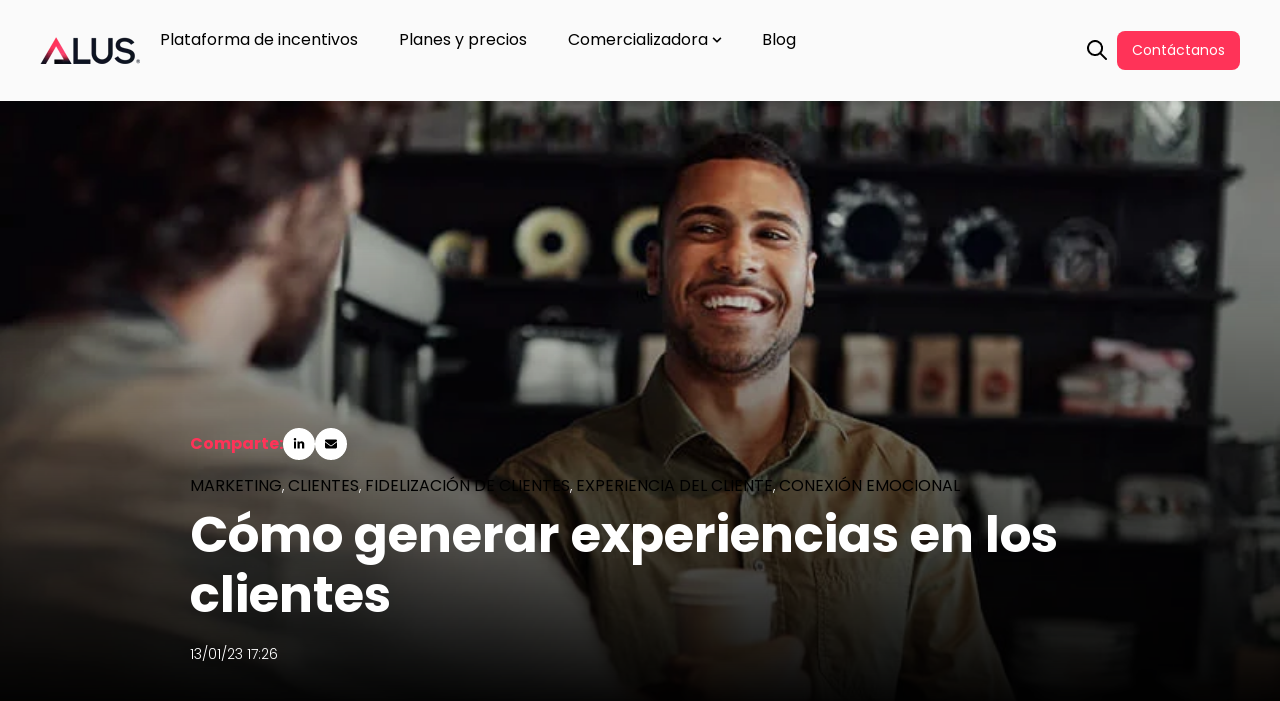

--- FILE ---
content_type: text/html; charset=UTF-8
request_url: https://www.alus.com.mx/blog/como-generar-experiencias-en-los-clientes
body_size: 19698
content:
<!doctype html><html lang="es"><head>
    <meta charset="utf-8">
    
      <title>Cómo generar experiencias en los clientes</title>
    
    
    <link rel="shortcut icon" href="https://www.alus.com.mx/hubfs/icono%20(2)-1.png">
    
    <meta name="description" content="Generar buenas experiencias mejora las ventas y también la fidelización de los clientes, aquí te decimos cuáles son los pasos para logarlo.">
    <meta name="theme-color" content="#FF3358">
    
    
    <link rel="dns-prefetch" href="https://js.hs-analytics.net">
    <link rel="dns-prefetch" href="https://api.hubapi.com">
    <link rel="dns-prefetch" href="https://static.hsappstatic.net">
    <link rel="dns-prefetch" href="https://cdn2.hubspot.net">
    <link rel="dns-prefetch" href="https://api.hubspot.net">
    <link rel="dns-prefetch" href="https://app.hubspot.net">
    <link rel="dns-prefetch" href="https://www.googletagmanager.com">
    <link rel="dns-prefetch" href="https://www.google-analytics.com">
    <link rel="dns-prefetch" href="https://fonts.googleapis.com">
    <link rel="preconnect" href="https://fonts.gstatic.com" crossorigin>
    <link rel="preconnect" href="https://fonts.googleapis.com" crossorigin>
    
    
    
    
      
    
    
    
    
<meta name="viewport" content="width=device-width, initial-scale=1">

    
    <meta property="og:description" content="Generar buenas experiencias mejora las ventas y también la fidelización de los clientes, aquí te decimos cuáles son los pasos para logarlo.">
    <meta property="og:title" content="Cómo generar experiencias en los clientes">
    <meta name="twitter:description" content="Generar buenas experiencias mejora las ventas y también la fidelización de los clientes, aquí te decimos cuáles son los pasos para logarlo.">
    <meta name="twitter:title" content="Cómo generar experiencias en los clientes">

    

    
<meta name="twitter:label1" value="Reading time">
<meta name="twitter:data1" value="2 min read.">
<link as="image" rel="preload" href="https://www.alus.com.mx/hubfs/Portadas%20Blog/Como-generar-experiencias-miniatura.jpg" fetchpriority="high">

    <style>
a.cta_button{-moz-box-sizing:content-box !important;-webkit-box-sizing:content-box !important;box-sizing:content-box !important;vertical-align:middle}.hs-breadcrumb-menu{list-style-type:none;margin:0px 0px 0px 0px;padding:0px 0px 0px 0px}.hs-breadcrumb-menu-item{float:left;padding:10px 0px 10px 10px}.hs-breadcrumb-menu-divider:before{content:'›';padding-left:10px}.hs-featured-image-link{border:0}.hs-featured-image{float:right;margin:0 0 20px 20px;max-width:50%}@media (max-width: 568px){.hs-featured-image{float:none;margin:0;width:100%;max-width:100%}}.hs-screen-reader-text{clip:rect(1px, 1px, 1px, 1px);height:1px;overflow:hidden;position:absolute !important;width:1px}
</style>

<link rel="stylesheet" href="https://www.alus.com.mx/hubfs/hub_generated/template_assets/1/181983719459/1769189508821/template_main.min.css">
<link rel="stylesheet" href="https://www.alus.com.mx/hubfs/hub_generated/template_assets/1/181983719451/1769189509947/template_blog-post.min.css">
<link rel="stylesheet" href="https://www.alus.com.mx/hubfs/hub_generated/template_assets/1/96235340370/1769189515180/template_child.min.css">
<link class="hs-async-css" rel="preload" href="https://cdn.jsdelivr.net/animatecss/3.4.0/animate.min.css" as="style" onload="this.onload=null;this.rel='stylesheet'">
<noscript><link rel="stylesheet" href="https://cdn.jsdelivr.net/animatecss/3.4.0/animate.min.css"></noscript>
<link class="hs-async-css" rel="preload" href="https://www.alus.com.mx/hubfs/hub_generated/template_assets/1/181984327317/1769189517363/template__fancybox.min.css" as="style" onload="this.onload=null;this.rel='stylesheet'">
<noscript><link rel="stylesheet" href="https://www.alus.com.mx/hubfs/hub_generated/template_assets/1/181984327317/1769189517363/template__fancybox.min.css"></noscript>
<link class="hs-async-css" rel="preload" href="https://www.alus.com.mx/hubfs/hub_generated/template_assets/1/181984327314/1769189509774/template__aos.min.css" as="style" onload="this.onload=null;this.rel='stylesheet'">
<noscript><link rel="stylesheet" href="https://www.alus.com.mx/hubfs/hub_generated/template_assets/1/181984327314/1769189509774/template__aos.min.css"></noscript>

<style>
   
  
  
</style>

<link rel="stylesheet" href="https://www.alus.com.mx/hubfs/hub_generated/module_assets/1/104882980249/1740853856417/module_website-header.min.css">

<style>
#hs_cos_wrapper_social_sharing .social-sharing { justify-content:center; }

#hs_cos_wrapper_social_sharing .social-sharing__share-text { color:#FF3358; }

#hs_cos_wrapper_social_sharing .social-sharing__link { margin-right:5px; }

#hs_cos_wrapper_social_sharing .social-sharing__icon { background-color:rgba(255,255,255,1.0); }

#hs_cos_wrapper_social_sharing .social-sharing__icon svg { fill:#FF3358; }

#hs_cos_wrapper_social_sharing .social-sharing__icon:hover,
#hs_cos_wrapper_social_sharing .social-sharing__icon:focus { background-color:rgba(175,175,175,1.0); }

#hs_cos_wrapper_social_sharing .social-sharing__icon:active { background-color:rgba(255,255,255,1.0); }

</style>


<style>
/* Social sharing wrapper */

.social-sharing {
  align-items: center;
  display: flex;
  flex-wrap: wrap;
}

/* Social sharing text */

.social-sharing__share-text {
  font-weight: bold;
  margin-right: 0.7rem;
}

/* Social sharing icons */

.social-sharing__link {
  margin-right: 0.7rem;
}

.social-sharing__link:last-child {
  margin-right: 0;
}

share-action{
    cursor:pointer;
    display: flex;
    grid-gap: 10px;
}
</style>

<link rel="stylesheet" href="https://7052064.fs1.hubspotusercontent-na1.net/hubfs/7052064/hub_generated/module_assets/1/-109050482603/1769182017907/module_social_follow.min.css">

  <style>
    #hs_cos_wrapper_widget_1738261143617 .hs-social-follow { justify-content:flex-start; }

#hs_cos_wrapper_widget_1738261143617 .hs-social-follow__link {
  width:24px;
  height:24px;
}

#hs_cos_wrapper_widget_1738261143617 .hs-social-follow__icon svg {
  width:min(32px,100%);
  height:min(32px,100%);
  fill:#000000;
}

#hs_cos_wrapper_widget_1738261143617 .hs-social-follow__link:hover,
#hs_cos_wrapper_widget_1738261143617 .hs-social-follow__link:focus {}

#hs_cos_wrapper_widget_1738261143617 .hs-social-follow__link:active {}

  </style>


<style>
  .popular__post{
    margin:0;
    padding:0;
  }
  h5.popular__post_heading{
    margin-bottom: 10px;
  }
  .popular__post_item a{
    ; 
    color: ; 
    
  }
  .popular__post{
    padding-left: 10px;
;
  }
  .popular__post_item{
      
    list-style:disc;
    
  }
  .popular__post li+li{
    
  }
</style>

<link rel="stylesheet" href="/hs/hsstatic/AsyncSupport/static-1.501/sass/comments_listing_asset.css">
<link rel="stylesheet" href="https://www.alus.com.mx/hubfs/hub_generated/template_assets/1/181984327318/1769189514473/template_theme-overrides.min.css">

<style>
#hs_cos_wrapper_related_posts-module-2 .blog-listing__post {
  background-color:rgba(255,255,255,1.0);
  border-radius:10px;
  margin-top:20px;
  margin-bottom:60px;
}

#hs_cos_wrapper_related_posts-module-2 .blog-listing__post-content {
  padding-top:20px;
  padding-right:30px;
  padding-bottom:40px;
  padding-left:30px;
}

#hs_cos_wrapper_related_posts-module-2 .blog-listing__post-time-read { color:#7B7B7C; }

#hs_cos_wrapper_related_posts-module-2 .blog-listing__post-time-read-icon { background-color:#7B7B7C; }

#hs_cos_wrapper_related_posts-module-2 .blog-listing__post-tag {}

#hs_cos_wrapper_related_posts-module-2 .blog-listing__post-title,
#hs_cos_wrapper_related_posts-module-2 .blog-listing__post-title-link { font-size:20px; }

#hs_cos_wrapper_related_posts-module-2 .blog-listing__post-author-name { color:#000000; }

#hs_cos_wrapper_related_posts-module-2 .blog-listing__post-summary,
#hs_cos_wrapper_related_posts-module-2 .blog-listing__post-summary * {}

</style>

<link rel="stylesheet" href="https://www.alus.com.mx/hubfs/hub_generated/module_assets/1/92734687346/1764946170259/module_newsletter.min.css">

<style>
#hs_cos_wrapper_footer-module-9 .fn__newsletter__text-tit { max-width:100%; }

#hs_cos_wrapper_footer-module-9 .fn__newsletter__text-subt { max-width:80%; }

#hs_cos_wrapper_footer-module-9 .fn__newsletter__form .hs-email {}

#hs_cos_wrapper_footer-module-9 .fn__newsletter__form .input {}

#hs_cos_wrapper_footer-module-9 .fn__newsletter__form .hs-input {}

#hs_cos_wrapper_footer-module-9 .fn__newsletter__form .hs-input {}

#hs_cos_wrapper_footer-module-9 .fn__newsletter__form .hs-input::placeholder {}

#hs_cos_wrapper_footer-module-9 .fn__newsletter__form .hs-submit {}

#hs_cos_wrapper_footer-module-9 .fn__newsletter__form .hs-submit:before {}

#hs_cos_wrapper_footer-module-9 .fn__newsletter__form .hs-submit:after {}

#hs_cos_wrapper_footer-module-9 .fn__newsletter__form form input[type='submit'] {}

#hs_cos_wrapper_footer-module-9 .fn__newsletter__form form input[type='submit']:hover {}

#hs_cos_wrapper_footer-module-9 .fn__newsletter__form form input[type='submit'] {}

#hs_cos_wrapper_footer-module-9 .fn__newsletter__wrapper {
  margin-top:0px;
  margin-bottom:0px;
}

#hs_cos_wrapper_footer-module-9 .fn__newsletter__wrapper {}

#hs_cos_wrapper_footer-module-9 .fn__newsletter__text {
  text-align:LEFT;
  justify-content:flex-start;
}

#hs_cos_wrapper_footer-module-9 .fn__newsletter__wrapper { align-items:flex-start; }

#hs_cos_wrapper_footer-module-9 .fn__newsletter__form {}

#hs_cos_wrapper_footer-module-9 .fn__newsletter__wrapper {}

#hs_cos_wrapper_footer-module-9 .fn__newsletter__form {
  width:100%;
  padding:0;
  margin:0;
}

#hs_cos_wrapper_footer-module-9 .fn__newsletter__form .form-columns-2 .hs-form-field {
  display:block;
  flex:0 0 50%;
  width:50%;
}

#hs_cos_wrapper_footer-module-9 .fn__newsletter__form form { flex-direction:column; }

#hs_cos_wrapper_footer-module-9 .fn__newsletter__form .input,
#hs_cos_wrapper_footer-module-9 .fn__newsletter__form .hs-email {
  flex:0 0 100%;
  width:100%;
}

#hs_cos_wrapper_footer-module-9 .fn__newsletter__prin [class*="hs-form-field"] {
  display:flex;
  flex-direction:column;
  width:100%;
}

#hs_cos_wrapper_footer-module-9 .fn__newsletter__form .form-columns-1 .hs-form-field { display:block; }

#hs_cos_wrapper_footer-module-9 .fn__newsletter__form form { flex-wrap:wrap; }

#hs_cos_wrapper_footer-module-9 .form-columns-2 {
  display:flex;
  flex:0 0 70%;
  grid-gap:5px;
}

#hs_cos_wrapper_footer-module-9 .hs_submit { order:15; }

#hs_cos_wrapper_footer-module-9 .form-columns-1 {
  display:flex;
  flex:0 0 100%;
}

#hs_cos_wrapper_footer-module-9 .fn__newsletter__text { flex:0 0 45%; }

#hs_cos_wrapper_footer-module-9 .fn__newsletter__form .hs-form-booleancheckbox>label { font-size:14px; }

@media (max-width:850px) {
  #hs_cos_wrapper_footer-module-9 .fn__newsletter__wrapper {
    flex-direction:column;
    padding:10px;
  }

  #hs_cos_wrapper_footer-module-9 .fn__newsletter__text { text-align:center; }

  #hs_cos_wrapper_footer-module-9 .fn__newsletter__text-subt {
    margin:auto;
    max-width:100%;
  }

  #hs_cos_wrapper_footer-module-9 .fn__newsletter__form {
    max-width:100%;
    width:100%;
    padding:15px 0;
  }
}

@media (max-width:850px) {
  #hs_cos_wrapper_footer-module-9 .fn__newsletter__form .hs-email {
    flex:0 0 100%;
    width:100%;
  }

  #hs_cos_wrapper_footer-module-9 .fn__newsletter__form form {
    flex-direction:column;
    width:100%;
  }

  #hs_cos_wrapper_footer-module-9 .fn__newsletter__wrapper { padding:25px; }
}

#hs_cos_wrapper_footer-module-9 .fn__newsletter__text {}

#hs_cos_wrapper_footer-module-9 .fn__newsletter__form { width:100%; }

  #react-tinymce-1__editor-container{
    height:200px;
  }
</style>


  <style>
    #hs_cos_wrapper_widget_1761336925640 .hs-social-follow {}

#hs_cos_wrapper_widget_1761336925640 .hs-social-follow__link {
  width:32px;
  height:32px;
}

#hs_cos_wrapper_widget_1761336925640 .hs-social-follow__icon svg {
  width:min(48px,100%);
  height:min(48px,100%);
  fill:#ffffff;
}

#hs_cos_wrapper_widget_1761336925640 .hs-social-follow__link:hover,
#hs_cos_wrapper_widget_1761336925640 .hs-social-follow__link:focus {}

#hs_cos_wrapper_widget_1761336925640 .hs-social-follow__link:active {}

  </style>

<link rel="preload" as="style" href="https://48752163.fs1.hubspotusercontent-na1.net/hubfs/48752163/raw_assets/media-default-modules/master/650/js_client_assets/assets/TrackPlayAnalytics-Cm48oVxd.css">

<link rel="preload" as="style" href="https://48752163.fs1.hubspotusercontent-na1.net/hubfs/48752163/raw_assets/media-default-modules/master/650/js_client_assets/assets/Tooltip-DkS5dgLo.css">

<style>
  @font-face {
    font-family: "Poppins";
    font-weight: 700;
    font-style: normal;
    font-display: swap;
    src: url("/_hcms/googlefonts/Poppins/700.woff2") format("woff2"), url("/_hcms/googlefonts/Poppins/700.woff") format("woff");
  }
  @font-face {
    font-family: "Poppins";
    font-weight: 300;
    font-style: normal;
    font-display: swap;
    src: url("/_hcms/googlefonts/Poppins/300.woff2") format("woff2"), url("/_hcms/googlefonts/Poppins/300.woff") format("woff");
  }
  @font-face {
    font-family: "Poppins";
    font-weight: 500;
    font-style: normal;
    font-display: swap;
    src: url("/_hcms/googlefonts/Poppins/500.woff2") format("woff2"), url("/_hcms/googlefonts/Poppins/500.woff") format("woff");
  }
  @font-face {
    font-family: "Poppins";
    font-weight: 600;
    font-style: normal;
    font-display: swap;
    src: url("/_hcms/googlefonts/Poppins/600.woff2") format("woff2"), url("/_hcms/googlefonts/Poppins/600.woff") format("woff");
  }
  @font-face {
    font-family: "Poppins";
    font-weight: 400;
    font-style: normal;
    font-display: swap;
    src: url("/_hcms/googlefonts/Poppins/regular.woff2") format("woff2"), url("/_hcms/googlefonts/Poppins/regular.woff") format("woff");
  }
  @font-face {
    font-family: "Poppins";
    font-weight: 700;
    font-style: normal;
    font-display: swap;
    src: url("/_hcms/googlefonts/Poppins/700.woff2") format("woff2"), url("/_hcms/googlefonts/Poppins/700.woff") format("woff");
  }
</style>

<!-- Editor Styles -->
<style id="hs_editor_style" type="text/css">
#hs_cos_wrapper_widget_1738263724745  { display: block !important; padding-left: 40px !important; text-align: center !important }
#hs_cos_wrapper_widget_1738261180268  { display: block !important; text-align: right !important }
#hs_cos_wrapper_widget_1736986206276  { display: block !important; font-size: 22px !important; font-weight: bold !important }
#hs_cos_wrapper_widget_1736986206276  p , #hs_cos_wrapper_widget_1736986206276  li , #hs_cos_wrapper_widget_1736986206276  span , #hs_cos_wrapper_widget_1736986206276  label , #hs_cos_wrapper_widget_1736986206276  h1 , #hs_cos_wrapper_widget_1736986206276  h2 , #hs_cos_wrapper_widget_1736986206276  h3 , #hs_cos_wrapper_widget_1736986206276  h4 , #hs_cos_wrapper_widget_1736986206276  h5 , #hs_cos_wrapper_widget_1736986206276  h6  { font-size: 22px !important; font-weight: bold !important }
#hs_cos_wrapper_widget_1736985934369  { display: block !important; padding-left: 0px !important }
#hs_cos_wrapper_widget_1729885274254  { display: block !important; font-size: 12px !important }
#hs_cos_wrapper_widget_1729885274254  p , #hs_cos_wrapper_widget_1729885274254  li , #hs_cos_wrapper_widget_1729885274254  span , #hs_cos_wrapper_widget_1729885274254  label , #hs_cos_wrapper_widget_1729885274254  h1 , #hs_cos_wrapper_widget_1729885274254  h2 , #hs_cos_wrapper_widget_1729885274254  h3 , #hs_cos_wrapper_widget_1729885274254  h4 , #hs_cos_wrapper_widget_1729885274254  h5 , #hs_cos_wrapper_widget_1729885274254  h6  { font-size: 12px !important }
#hs_cos_wrapper_widget_93859110259 li.hs-menu-item a:link  { line-height: 2px !important }
#hs_cos_wrapper_widget_93859110259 .hs-menu-wrapper > ul  { display: block !important; line-height: 2px !important }
#hs_cos_wrapper_widget_93859110259 li.hs-menu-item a  { line-height: 2px !important }
#hs_cos_wrapper_widget_93859110259  p , #hs_cos_wrapper_widget_93859110259  li , #hs_cos_wrapper_widget_93859110259  span , #hs_cos_wrapper_widget_93859110259  label , #hs_cos_wrapper_widget_93859110259  h1 , #hs_cos_wrapper_widget_93859110259  h2 , #hs_cos_wrapper_widget_93859110259  h3 , #hs_cos_wrapper_widget_93859110259  h4 , #hs_cos_wrapper_widget_93859110259  h5 , #hs_cos_wrapper_widget_93859110259  h6  { line-height: 2px !important }
#hs_cos_wrapper_widget_102496834205 li.hs-menu-item a:link  { line-height: 2px !important }
#hs_cos_wrapper_widget_102496834205 li.hs-menu-item a  { line-height: 2px !important }
#hs_cos_wrapper_widget_102496834205 .hs-menu-wrapper > ul  { display: block !important; line-height: 2px !important; padding-right: 0px !important }
#hs_cos_wrapper_widget_102496834205  p , #hs_cos_wrapper_widget_102496834205  li , #hs_cos_wrapper_widget_102496834205  span , #hs_cos_wrapper_widget_102496834205  label , #hs_cos_wrapper_widget_102496834205  h1 , #hs_cos_wrapper_widget_102496834205  h2 , #hs_cos_wrapper_widget_102496834205  h3 , #hs_cos_wrapper_widget_102496834205  h4 , #hs_cos_wrapper_widget_102496834205  h5 , #hs_cos_wrapper_widget_102496834205  h6  { line-height: 2px !important }
#hs_cos_wrapper_widget_97151538833 li.hs-menu-item a  { line-height: 2px !important }
#hs_cos_wrapper_widget_97151538833 li.hs-menu-item a:link  { line-height: 2px !important }
#hs_cos_wrapper_widget_97151538833 .hs-menu-wrapper > ul  { display: block !important; line-height: 2px !important; padding-right: 0px !important }
#hs_cos_wrapper_widget_97151538833  p , #hs_cos_wrapper_widget_97151538833  li , #hs_cos_wrapper_widget_97151538833  span , #hs_cos_wrapper_widget_97151538833  label , #hs_cos_wrapper_widget_97151538833  h1 , #hs_cos_wrapper_widget_97151538833  h2 , #hs_cos_wrapper_widget_97151538833  h3 , #hs_cos_wrapper_widget_97151538833  h4 , #hs_cos_wrapper_widget_97151538833  h5 , #hs_cos_wrapper_widget_97151538833  h6  { line-height: 2px !important }
#hs_cos_wrapper_widget_97151538844 li.hs-menu-item a  { line-height: 2px !important }
#hs_cos_wrapper_widget_97151538844 .hs-menu-wrapper > ul  { display: block !important; line-height: 2px !important; padding-right: 0px !important }
#hs_cos_wrapper_widget_97151538844 li.hs-menu-item a:link  { line-height: 2px !important }
#hs_cos_wrapper_widget_97151538844  p , #hs_cos_wrapper_widget_97151538844  li , #hs_cos_wrapper_widget_97151538844  span , #hs_cos_wrapper_widget_97151538844  label , #hs_cos_wrapper_widget_97151538844  h1 , #hs_cos_wrapper_widget_97151538844  h2 , #hs_cos_wrapper_widget_97151538844  h3 , #hs_cos_wrapper_widget_97151538844  h4 , #hs_cos_wrapper_widget_97151538844  h5 , #hs_cos_wrapper_widget_97151538844  h6  { line-height: 2px !important }
#hs_cos_wrapper_module_1736372791911  { display: block !important; margin-top: 0px !important }
#hs_cos_wrapper_module_17363750825093  { display: block !important; margin-top: 0px !important }
#hs_cos_wrapper_module_1736373181874  { display: block !important; margin-top: 10px !important }
#hs_cos_wrapper_module_1736374011573  { display: block !important; margin-top: 0px !important; padding-right: 0px !important; padding-top: 0px !important }
#hs_cos_wrapper_module_1769189119277  { display: block !important; line-height: 2px !important; padding-right: 0px !important }
#hs_cos_wrapper_module_1769189119277  p , #hs_cos_wrapper_module_1769189119277  li , #hs_cos_wrapper_module_1769189119277  span , #hs_cos_wrapper_module_1769189119277  label , #hs_cos_wrapper_module_1769189119277  h1 , #hs_cos_wrapper_module_1769189119277  h2 , #hs_cos_wrapper_module_1769189119277  h3 , #hs_cos_wrapper_module_1769189119277  h4 , #hs_cos_wrapper_module_1769189119277  h5 , #hs_cos_wrapper_module_1769189119277  h6  { line-height: 2px !important }
#hs_cos_wrapper_module_16764008427043  { display: block !important; line-height: 2px !important; padding-right: 0px !important }
#hs_cos_wrapper_module_16764008427043  p , #hs_cos_wrapper_module_16764008427043  li , #hs_cos_wrapper_module_16764008427043  span , #hs_cos_wrapper_module_16764008427043  label , #hs_cos_wrapper_module_16764008427043  h1 , #hs_cos_wrapper_module_16764008427043  h2 , #hs_cos_wrapper_module_16764008427043  h3 , #hs_cos_wrapper_module_16764008427043  h4 , #hs_cos_wrapper_module_16764008427043  h5 , #hs_cos_wrapper_module_16764008427043  h6  { line-height: 2px !important }
#hs_cos_wrapper_module_1769188903972  { display: block !important; line-height: 2px !important; padding-right: 0px !important }
#hs_cos_wrapper_module_1769188903972  p , #hs_cos_wrapper_module_1769188903972  li , #hs_cos_wrapper_module_1769188903972  span , #hs_cos_wrapper_module_1769188903972  label , #hs_cos_wrapper_module_1769188903972  h1 , #hs_cos_wrapper_module_1769188903972  h2 , #hs_cos_wrapper_module_1769188903972  h3 , #hs_cos_wrapper_module_1769188903972  h4 , #hs_cos_wrapper_module_1769188903972  h5 , #hs_cos_wrapper_module_1769188903972  h6  { line-height: 2px !important }
#hs_cos_wrapper_footer-module-7  { display: block !important; line-height: 2px !important }
#hs_cos_wrapper_footer-module-7  p , #hs_cos_wrapper_footer-module-7  li , #hs_cos_wrapper_footer-module-7  span , #hs_cos_wrapper_footer-module-7  label , #hs_cos_wrapper_footer-module-7  h1 , #hs_cos_wrapper_footer-module-7  h2 , #hs_cos_wrapper_footer-module-7  h3 , #hs_cos_wrapper_footer-module-7  h4 , #hs_cos_wrapper_footer-module-7  h5 , #hs_cos_wrapper_footer-module-7  h6  { line-height: 2px !important }
.header-row-0-force-full-width-section > .row-fluid {
  max-width: none !important;
}
.footer-row-1-max-width-section-centering > .row-fluid {
  max-width: 1400px !important;
  margin-left: auto !important;
  margin-right: auto !important;
}
.module_1736374011573-flexbox-positioning {
  display: -ms-flexbox !important;
  -ms-flex-direction: column !important;
  -ms-flex-align: center !important;
  -ms-flex-pack: start;
  display: flex !important;
  flex-direction: column !important;
  align-items: center !important;
  justify-content: flex-start;
}
.module_1736374011573-flexbox-positioning > div {
  max-width: 100%;
  flex-shrink: 0 !important;
}
.module_1736373181874-flexbox-positioning {
  display: -ms-flexbox !important;
  -ms-flex-direction: column !important;
  -ms-flex-align: center !important;
  -ms-flex-pack: start;
  display: flex !important;
  flex-direction: column !important;
  align-items: center !important;
  justify-content: flex-start;
}
.module_1736373181874-flexbox-positioning > div {
  max-width: 100%;
  flex-shrink: 0 !important;
}
.module_17363750825093-flexbox-positioning {
  display: -ms-flexbox !important;
  -ms-flex-direction: column !important;
  -ms-flex-align: center !important;
  -ms-flex-pack: start;
  display: flex !important;
  flex-direction: column !important;
  align-items: center !important;
  justify-content: flex-start;
}
.module_17363750825093-flexbox-positioning > div {
  max-width: 100%;
  flex-shrink: 0 !important;
}
.module_1736372791911-flexbox-positioning {
  display: -ms-flexbox !important;
  -ms-flex-direction: column !important;
  -ms-flex-align: center !important;
  -ms-flex-pack: start;
  display: flex !important;
  flex-direction: column !important;
  align-items: center !important;
  justify-content: flex-start;
}
.module_1736372791911-flexbox-positioning > div {
  max-width: 100%;
  flex-shrink: 0 !important;
}
/* HubSpot Non-stacked Media Query Styles */
@media (min-width:768px) {
  .sidebar-left-row-0-vertical-alignment > .row-fluid {
    display: -ms-flexbox !important;
    -ms-flex-direction: row;
    display: flex !important;
    flex-direction: row;
  }
  .sidebar-left-row-1-vertical-alignment > .row-fluid {
    display: -ms-flexbox !important;
    -ms-flex-direction: row;
    display: flex !important;
    flex-direction: row;
  }
  .cell_1738264138542-vertical-alignment {
    display: -ms-flexbox !important;
    -ms-flex-direction: column !important;
    -ms-flex-pack: center !important;
    display: flex !important;
    flex-direction: column !important;
    justify-content: center !important;
  }
  .cell_1738264138542-vertical-alignment > div {
    flex-shrink: 0 !important;
  }
  .cell_17382653681102-vertical-alignment {
    display: -ms-flexbox !important;
    -ms-flex-direction: column !important;
    -ms-flex-pack: center !important;
    display: flex !important;
    flex-direction: column !important;
    justify-content: center !important;
  }
  .cell_17382653681102-vertical-alignment > div {
    flex-shrink: 0 !important;
  }
  .cell_1738265373005-vertical-alignment {
    display: -ms-flexbox !important;
    -ms-flex-direction: column !important;
    -ms-flex-pack: center !important;
    display: flex !important;
    flex-direction: column !important;
    justify-content: center !important;
  }
  .cell_1738265373005-vertical-alignment > div {
    flex-shrink: 0 !important;
  }
  .footer-row-1-vertical-alignment > .row-fluid {
    display: -ms-flexbox !important;
    -ms-flex-direction: row;
    display: flex !important;
    flex-direction: row;
  }
  .footer-column-1-row-2-vertical-alignment > .row-fluid {
    display: -ms-flexbox !important;
    -ms-flex-direction: row;
    display: flex !important;
    flex-direction: row;
  }
  .cell_1736374762523-vertical-alignment {
    display: -ms-flexbox !important;
    -ms-flex-direction: column !important;
    -ms-flex-pack: center !important;
    display: flex !important;
    flex-direction: column !important;
    justify-content: center !important;
  }
  .cell_1736374762523-vertical-alignment > div {
    flex-shrink: 0 !important;
  }
  .cell_1736374784118-vertical-alignment {
    display: -ms-flexbox !important;
    -ms-flex-direction: column !important;
    -ms-flex-pack: center !important;
    display: flex !important;
    flex-direction: column !important;
    justify-content: center !important;
  }
  .cell_1736374784118-vertical-alignment > div {
    flex-shrink: 0 !important;
  }
  .cell_1736375082509-vertical-alignment {
    display: -ms-flexbox !important;
    -ms-flex-direction: column !important;
    -ms-flex-pack: center !important;
    display: flex !important;
    flex-direction: column !important;
    justify-content: center !important;
  }
  .cell_1736375082509-vertical-alignment > div {
    flex-shrink: 0 !important;
  }
  .cell_1736374762522-vertical-alignment {
    display: -ms-flexbox !important;
    -ms-flex-direction: column !important;
    -ms-flex-pack: center !important;
    display: flex !important;
    flex-direction: column !important;
    justify-content: center !important;
  }
  .cell_1736374762522-vertical-alignment > div {
    flex-shrink: 0 !important;
  }
  .cell_16722626684725-vertical-alignment {
    display: -ms-flexbox !important;
    -ms-flex-direction: column !important;
    -ms-flex-pack: end !important;
    display: flex !important;
    flex-direction: column !important;
    justify-content: flex-end !important;
  }
  .cell_16722626684725-vertical-alignment > div {
    flex-shrink: 0 !important;
  }
}
/* HubSpot Styles (default) */
.page_settings-row-0-padding {
  padding-top: 0px !important;
  padding-bottom: 0px !important;
  padding-left: 0px !important;
  padding-right: 0px !important;
}
.header-row-0-margin {
  margin-top: 0px !important;
  margin-bottom: 0px !important;
}
.sidebar-left-row-0-padding {
  padding-top: 0px !important;
  padding-bottom: 0px !important;
  padding-left: 0px !important;
  padding-right: 0px !important;
}
.sidebar-left-row-1-padding {
  padding-top: 20px !important;
  padding-bottom: 0px !important;
  padding-left: 0px !important;
  padding-right: 0px !important;
}
.sidebar-right-row-0-padding {
  padding-top: 0px !important;
  padding-bottom: 0px !important;
  padding-left: 0px !important;
  padding-right: 0px !important;
}
.sidebar-right-row-1-margin {
  margin-top: 60px !important;
}
.sidebar-right-row-1-padding {
  padding-top: 40px !important;
  padding-bottom: 40px !important;
  padding-left: 20px !important;
  padding-right: 20px !important;
}
.sidebar-right-row-1-background-layers {
  background-image: linear-gradient(rgba(247, 247, 247, 1), rgba(247, 247, 247, 1)) !important;
  background-position: left top !important;
  background-size: auto !important;
  background-repeat: no-repeat !important;
}
.footer-row-0-padding {
  padding-top: 60px !important;
  padding-bottom: 40px !important;
}
.footer-row-0-background-layers {
  background-image: linear-gradient(rgba(13, 19, 33, 1), rgba(13, 19, 33, 1)) !important;
  background-position: left top !important;
  background-size: auto !important;
  background-repeat: no-repeat !important;
}
.footer-row-1-padding {
  padding-top: 0px !important;
  padding-bottom: 30px !important;
}
.footer-row-1-hidden {
  display: none !important;
}
.footer-row-1-background-layers {
  background-image: linear-gradient(rgba(255, 51, 88, 1), rgba(255, 51, 88, 1)) !important;
  background-position: left top !important;
  background-size: auto !important;
  background-repeat: no-repeat !important;
}
.footer-column-1-row-0-margin {
  margin-bottom: 40px !important;
}
.footer-column-1-row-2-margin {
  margin-top: 0px !important;
}
.cell_1736374762523-margin {
  margin-top: 0px !important;
  margin-bottom: 0px !important;
}
.cell_16722626684725-padding {
  padding-left: 0px !important;
}
/* HubSpot Styles (mobile) */
@media (max-width: 767px) {
  .footer-column-1-row-2-margin {
    margin-top: 0px !important;
  }
  .footer-column-8-padding {
    padding-top: 40px !important;
    padding-bottom: 0px !important;
  }
  .cell_1676400831495-padding {
    padding-bottom: -3px !important;
  }
  .module_1672688025004-padding > #hs_cos_wrapper_module_1672688025004 {
    padding-top: 20px !important;
  }
  .module_1676400809606-padding > #hs_cos_wrapper_module_1676400809606 {
    padding-top: 20px !important;
  }
  .widget_1672687959596-padding > #hs_cos_wrapper_widget_1672687959596 {
    padding-top: 20px !important;
  }
  .widget_1729885274254-padding > #hs_cos_wrapper_widget_1729885274254 {
    padding-top: 10px !important;
  }
  .module_1736374011573-padding > #hs_cos_wrapper_module_1736374011573 {
    padding-top: 20px !important;
    padding-bottom: 20px !important;
  }
  .module_1736373181874-margin > #hs_cos_wrapper_module_1736373181874 {
    margin-top: 20px !important;
    margin-bottom: 20px !important;
  }
  .module_17363750825093-margin > #hs_cos_wrapper_module_17363750825093 {
    margin-top: 20px !important;
    margin-bottom: 20px !important;
  }
  .cell_1736374762522-margin {
    margin-top: 20px !important;
    margin-bottom: 20px !important;
  }
  .module_1736372791911-margin > #hs_cos_wrapper_module_1736372791911 {
    margin-top: 0px !important;
  }
}
</style>
    <script type="application/ld+json">
{
  "mainEntityOfPage" : {
    "@type" : "WebPage",
    "@id" : "https://www.alus.com.mx/blog/como-generar-experiencias-en-los-clientes"
  },
  "author" : {
    "name" : "ALUS",
    "url" : "https://www.alus.com.mx/blog/author/alus",
    "@type" : "Person"
  },
  "headline" : "Cómo generar experiencias en los clientes",
  "datePublished" : "2023-01-13T23:26:52.000Z",
  "dateModified" : "2025-05-19T17:45:58.351Z",
  "publisher" : {
    "name" : "ALUS",
    "logo" : {
      "url" : "https://www.alus.com.mx/hubfs/Logo%20PRINCIPAL%20.png",
      "@type" : "ImageObject"
    },
    "@type" : "Organization"
  },
  "@context" : "https://schema.org",
  "@type" : "BlogPosting",
  "image" : [ "https://www.alus.com.mx/hubfs/Portadas%20Blog/Como-generar-experiencias-miniatura.jpg" ]
}
</script>


    


<link rel="amphtml" href="https://www.alus.com.mx/blog/como-generar-experiencias-en-los-clientes?hs_amp=true">

<meta property="og:image" content="https://www.alus.com.mx/hubfs/Portadas%20Blog/Como-generar-experiencias-miniatura.jpg">
<meta property="og:image:width" content="804">
<meta property="og:image:height" content="402">

<meta name="twitter:image" content="https://www.alus.com.mx/hubfs/Portadas%20Blog/Como-generar-experiencias-miniatura.jpg">


<meta property="og:url" content="https://www.alus.com.mx/blog/como-generar-experiencias-en-los-clientes">
<meta name="twitter:card" content="summary_large_image">

<link rel="canonical" href="https://www.alus.com.mx/blog/como-generar-experiencias-en-los-clientes">

<meta property="og:type" content="article">
<link rel="alternate" type="application/rss+xml" href="https://www.alus.com.mx/blog/rss.xml">
<meta name="twitter:domain" content="www.alus.com.mx">
<script src="//platform.linkedin.com/in.js" type="text/javascript">
    lang: es_ES
</script>

<meta http-equiv="content-language" content="es">







  <meta name="generator" content="HubSpot"></head>
  <body>
    <!-- Google Tag Manager (noscript) -->
<noscript><iframe src="https://www.googletagmanager.com/ns.html?id=GTM-WG3V3QG7" height="0" width="0" style="display:none;visibility:hidden"></iframe></noscript>
<!-- End Google Tag Manager (noscript) -->
    <div class="body-wrapper   hs-content-id-98491532082 hs-blog-post hs-blog-id-93856228258">
      
      
      
  <div data-global-resource-path="Ocean_Pro child/templates/partials/page-configuration.html"><div class="hide">
<div class="container-fluid">
<div class="row-fluid-wrapper">
<div class="row-fluid">
<div class="span12 widget-span widget-type-cell " style="" data-widget-type="cell" data-x="0" data-w="12">

<div class="row-fluid-wrapper row-depth-1 row-number-1 dnd-section page_settings-row-0-padding">
<div class="row-fluid ">
<div class="span12 widget-span widget-type-cell dnd-column" style="" data-widget-type="cell" data-x="0" data-w="12">

<div class="row-fluid-wrapper row-depth-1 row-number-2 dnd-row">
<div class="row-fluid ">
<div class="span12 widget-span widget-type-custom_widget dnd-module" style="" data-widget-type="custom_widget" data-x="0" data-w="12">









  
  <style>
  
  .header__fix_space{
    display:block!important;
  }
  
  </style>























</div><!--end widget-span -->
</div><!--end row-->
</div><!--end row-wrapper -->

</div><!--end widget-span -->
</div><!--end row-->
</div><!--end row-wrapper -->

</div><!--end widget-span -->
</div>
</div>
</div>
</div></div>
  
  





      
        <div data-global-resource-path="Ocean_Pro child/templates/partials/header.html"><header class="header">
    
    <a href="#main-content" id="header" class="header__skip">Skip to content</a>
    <div class="container-fluid">
<div class="row-fluid-wrapper">
<div class="row-fluid">
<div class="span12 widget-span widget-type-cell " style="" data-widget-type="cell" data-x="0" data-w="12">

<div class="row-fluid-wrapper row-depth-1 row-number-1 dnd-section header-row-0-margin header-row-0-force-full-width-section">
<div class="row-fluid ">
<div class="span12 widget-span widget-type-custom_widget dnd-module" style="" data-widget-type="custom_widget" data-x="0" data-w="12">
<div id="hs_cos_wrapper_header-module-1" class="hs_cos_wrapper hs_cos_wrapper_widget hs_cos_wrapper_type_module" style="" data-hs-cos-general-type="widget" data-hs-cos-type="module">


 
















<style>
#hs_cos_wrapper_header-module-1 .header__top { background-color:rgba(255,255,255,1.0); }

#hs_cos_wrapper_header-module-1 .mega__menu.mg__center {
  max-width:var(--maxWidth);
  margin:auto;
}

#hs_cos_wrapper_header-module-1 .mega__menu.mg__full {
  max-width:100%;
  margin:auto;
}

#hs_cos_wrapper_header-module-1 .inner__title { font-size:22px; }

#hs_cos_wrapper_header-module-1 .header__bottom_back { background-color:rgba(250,250,250,1.0); }

#hs_cos_wrapper_header-module-1 .sticky-trans .header__bottom_back { background-color:rgba(250,250,250,1.0) !important; }

#hs_cos_wrapper_header-module-1 .header__container--left .header__wrapper--bottom,
#hs_cos_wrapper_header-module-1 .hader__top-el { max-width:1200px; }

#hs_cos_wrapper_header-module-1 .mega__menu_container {}

#hs_cos_wrapper_header-module-1 .mega__menu_container {}

#hs_cos_wrapper_header-module-1 .header__language-switcher-current-label>span {}

#hs_cos_wrapper_header-module-1 .header__language-switcher .globe_class:before {}

#hs_cos_wrapper_header-module-1 .header__language-switcher:hover .header__language-switcher-current-label>span,
#hs_cos_wrapper_header-module-1 .header__language-switcher:focus .header__language-switcher-current-label>span {}

#hs_cos_wrapper_header-module-1 .header__language-switcher .lang_list_class a:hover,
#hs_cos_wrapper_header-module-1 .header__language-switcher .lang_list_class a:focus {}

#hs_cos_wrapper_header-module-1 .header__language-switcher .lang_list_class a:active {}

#hs_cos_wrapper_header-module-1 .header__logo-col {}

#hs_cos_wrapper_header-module-1 .sticky-trans .header__menu-link,
#hs_cos_wrapper_header-module-1 .header__menu-link,
#hs_cos_wrapper_header-module-1 .inner__menu ul li a,
#hs_cos_wrapper_header-module-1 .submenu__icon-tit {}

#hs_cos_wrapper_header-module-1 .sticky-trans:not(.header__bckwhite) .header__menu--desktop .header__menu-item--depth-1>.header__menu-link:not(.button),
#hs_cos_wrapper_header-module-1 .sticky-trans:not(.header__bckwhite) .header__menu-toggle svg,
#hs_cos_wrapper_header-module-1 .sticky-trans:not(.header__bckwhite) .search__button svg,
#hs_cos_wrapper_header-module-1 .sticky-trans:not(.header__bckwhite) .header__menu--desktop .header__menu-item--depth-1>.header__menu-child-toggle svg,
#hs_cos_wrapper_header-module-1 .sticky-trans:not(.header__bckwhite) .world svg path,
#hs_cos_wrapper_header-module-1 .sticky-trans:not(.header__bckwhite) .header__language-switcher-current-label>span {}

#hs_cos_wrapper_header-module-1 .sticky-trans:not(.header__bckwhite) .header__menu-toggle-hamburger span {}

#hs_cos_wrapper_header-module-1 .header__bckwhite .header__menu-link {}

#hs_cos_wrapper_header-module-1 .header__menu-toggle svg {}

#hs_cos_wrapper_header-module-1 .header__menu-toggle-hamburger span {}

#hs_cos_wrapper_header-module-1 .inner__menu ul li a,
#hs_cos_wrapper_header-module-1 .header__menu-link,
#hs_cos_wrapper_header-module-1 .submenu__icon-tit {}

#hs_cos_wrapper_header-module-1 .header__menu-inver {}

#hs_cos_wrapper_header-module-1 .header__bckwhite .header__menu-item--depth-1>.header__menu-child-toggle svg {}

@media (max-width:982px) {
  #hs_cos_wrapper_header-module-1 .sticky-trans .header__menu-link,
  #hs_cos_wrapper_header-module-1 .inner__menu ul li a {}

  #hs_cos_wrapper_header-module-1 .header__menu-item--depth-1>.header__menu-child-toggle svg {}

  #hs_cos_wrapper_header-module-1 .sticky-trans .header__menu-item--depth-1>.header__menu-child-toggle svg,
  #hs_cos_wrapper_header-module-1 .header__bckwhite .header__menu-item--depth-1>.header__menu-child-toggle svg {}

  #hs_cos_wrapper_header-module-1 .header__menu-link,
  #hs_cos_wrapper_header-module-1 .header__bckwhite .header__menu-link {}
}

#hs_cos_wrapper_header-module-1 .header__menu-submenu .header__menu-link {}

#hs_cos_wrapper_header-module-1 .header__menu-item--depth-1>.header__menu-link:hover,
#hs_cos_wrapper_header-module-1 .inner__menu ul li a:hover,
#hs_cos_wrapper_header-module-1 .header__menu-item--depth-1>.header__menu-link:focus {
  color:#FF3358;
  text-decoration:none;
  font-weight:normal;
  font-style:normal;
}

#hs_cos_wrapper_header-module-1 .header__menu-item--depth-1>.header__menu-link:active {
  text-decoration:none;
  font-weight:normal;
  font-style:normal;
  color:#ff83a8;
}

#hs_cos_wrapper_header-module-1 .sticky-trans .header__menu--desktop .header__menu-item--depth-1>.header__menu-link:not(.button).header__menu-link--active-link,
#hs_cos_wrapper_header-module-1 .header__menu--desktop .header__menu-item--depth-1>.header__menu-link:not(.button).header__menu-link--active-link,
#hs_cos_wrapper_header-module-1 .sticky-trans .header__menu-link.header__menu-link--active-link,
#hs_cos_wrapper_header-module-1 .header__menu-submenu .header__menu-link--active-link,
#hs_cos_wrapper_header-module-1 .inner__menu ul li.active-branch a {
  color:#FF3358;
  text-decoration:none;
  font-weight:normal;
  font-style:normal;
}

#hs_cos_wrapper_header-module-1 .header__menu-submenu .header__menu-link--active-link:not(.button) {}

#hs_cos_wrapper_header-module-1 .header__menu-submenu .header__menu-link:hover,
#hs_cos_wrapper_header-module-1 .header__menu-submenu .header__menu-link:focus {}

#hs_cos_wrapper_header-module-1 .header__menu-item--depth-2:hover svg {}

#hs_cos_wrapper_header-module-1 .sticky-trans .header__menu-link:hover,
#hs_cos_wrapper_header-module-1 .sticky-trans .header__menu--desktop .header__menu-item--depth-1>.header__menu-link:not(.button):hover,
#hs_cos_wrapper_header-module-1 .header__menu--desktop .header__menu-item--depth-1>.header__menu-link:not(.button):hover,
#hs_cos_wrapper_header-module-1 .header__menu--desktop .header__menu-item--depth-1:hover>.header__menu-link:not(.button),
#hs_cos_wrapper_header-module-1 .header__menu--desktop .header__menu-item--depth-1:hover>.header__menu-child-toggle svg,
#hs_cos_wrapper_header-module-1 .sticky-trans .header__menu--desktop .header__menu-item--depth-1:hover .header__menu-child-toggle svg,
#hs_cos_wrapper_header-module-1 .sticky-trans:not(.header__bckwhite) .header__menu--desktop .header__menu-item--depth-1:hover>.header__menu-link:not(.button),
#hs_cos_wrapper_header-module-1 .submenu__icon-inner:hover .submenu__icon-tit {
  color:#FF3358;
  fill:#FF3358;
}

#hs_cos_wrapper_header-module-1 .button { color:#FFFFFF; }

#hs_cos_wrapper_header-module-1 .button svg { fill:#FFFFFF; }

#hs_cos_wrapper_header-module-1 .button:before {}

#hs_cos_wrapper_header-module-1 .button:hover,
#hs_cos_wrapper_header-module-1 .button:focus {}

#hs_cos_wrapper_header-module-1 .button:after,
#hs_cos_wrapper_header-module-1 .button:focus {}

#hs_cos_wrapper_header-module-1 .button:active {}

</style>





  <div class="header__fix_space"></div>
  <div id="header__fix" class="header__container header__container--left sticky-trans">
    
    <div class="header__bottom">
      <div class="header__wrapper header__wrapper--bottom">
        
          <div class="header__logo-col">
            
  
    
  
  <div class="header__logo"> 
    
      <a class="header__logo-link" aria-label="Go to the main page" href="https://www.alus.com.mx">
    
      
      
        <img class="header__logo-image logo_ini" src="https://www.alus.com.mx/hs-fs/hubfs/logoALUS.png?width=100&amp;height=28&amp;name=logoALUS.png" loading="eager" alt="logoALUS" height="28" width="100" srcset="https://www.alus.com.mx/hs-fs/hubfs/logoALUS.png?width=50&amp;height=14&amp;name=logoALUS.png 50w, https://www.alus.com.mx/hs-fs/hubfs/logoALUS.png?width=100&amp;height=28&amp;name=logoALUS.png 100w, https://www.alus.com.mx/hs-fs/hubfs/logoALUS.png?width=150&amp;height=42&amp;name=logoALUS.png 150w, https://www.alus.com.mx/hs-fs/hubfs/logoALUS.png?width=200&amp;height=56&amp;name=logoALUS.png 200w, https://www.alus.com.mx/hs-fs/hubfs/logoALUS.png?width=250&amp;height=70&amp;name=logoALUS.png 250w, https://www.alus.com.mx/hs-fs/hubfs/logoALUS.png?width=300&amp;height=84&amp;name=logoALUS.png 300w" sizes="(max-width: 100px) 100vw, 100px">
        
          <img class="header__logo-image head_sticky" src="https://www.alus.com.mx/hs-fs/hubfs/logoALUS.png?width=100&amp;height=28&amp;name=logoALUS.png" loading="eager" alt="logoALUS" height="28" width="100" srcset="https://www.alus.com.mx/hs-fs/hubfs/logoALUS.png?width=50&amp;height=14&amp;name=logoALUS.png 50w, https://www.alus.com.mx/hs-fs/hubfs/logoALUS.png?width=100&amp;height=28&amp;name=logoALUS.png 100w, https://www.alus.com.mx/hs-fs/hubfs/logoALUS.png?width=150&amp;height=42&amp;name=logoALUS.png 150w, https://www.alus.com.mx/hs-fs/hubfs/logoALUS.png?width=200&amp;height=56&amp;name=logoALUS.png 200w, https://www.alus.com.mx/hs-fs/hubfs/logoALUS.png?width=250&amp;height=70&amp;name=logoALUS.png 250w, https://www.alus.com.mx/hs-fs/hubfs/logoALUS.png?width=300&amp;height=84&amp;name=logoALUS.png 300w" sizes="(max-width: 100px) 100vw, 100px">
        
      
      
    
      </a>
    
  </div>

          </div>
        
        
        <div class="header__menu-inver ">
          <div class="header__menu-col">
          
  <nav class="header__menu header__menu--desktop" aria-label="Desktop navigation">
    <ul class="header__menu-wrapper no-list">
      
  
  
  
    
    <li class="header__menu-item header__menu-item--depth-1 root_mega_sub_1  hs-skip-lang-url-rewrite">
      
        
      
      <a class="header__menu-link  " href="https://www.alus.com.mx/plataforma-de-incentivos">Plataforma de incentivos</a>
      
    </li>
  
  
    
    <li class="header__menu-item header__menu-item--depth-1 root_mega_sub_2  hs-skip-lang-url-rewrite">
      
        
      
      <a class="header__menu-link  " href="https://www.alus.com.mx/planes-y-precios">Planes y precios</a>
      
    </li>
  
  
    
    <li class="header__menu-item header__menu-item--depth-1 root_mega_sub_3 header__menu-item--has-submenu hs-skip-lang-url-rewrite">
      
        
      
      <a class="header__menu-link header__menu-link--toggle " href="javascript:;" aria-haspopup="true" aria-expanded="false">Comercializadora</a>
      
        
          <button class="header__menu-child-toggle child-level-2 no-button" aria-expanded="false">
            <span class="show-for-sr">Show submenu for Comercializadora</span>
              <svg version="1.0" xmlns="http://www.w3.org/2000/svg" viewbox="0 0 448 512" aria-hidden="true"><g id="chevron-down1_layer"><path d="M207.029 381.476L12.686 187.132c-9.373-9.373-9.373-24.569 0-33.941l22.667-22.667c9.357-9.357 24.522-9.375 33.901-.04L224 284.505l154.745-154.021c9.379-9.335 24.544-9.317 33.901.04l22.667 22.667c9.373 9.373 9.373 24.569 0 33.941L240.971 381.476c-9.373 9.372-24.569 9.372-33.942 0z" /></g></svg>
          </button>
          <ul class="header__menu-submenu header__menu-submenu--level-2 no-list">
            
            
              
    <li class="header__menu-item header__menu-item--depth-2 root_mega_sub_1  hs-skip-lang-url-rewrite">
      
        
      
      <a class="header__menu-link  " href="https://www.alus.com.mx/comercializadora-general">Comercializadora</a>
      
    </li>
  
            
              
    <li class="header__menu-item header__menu-item--depth-2 root_mega_sub_2  hs-skip-lang-url-rewrite">
      
        
      
      <a class="header__menu-link  " href="https://www.alus.com.mx/apple">Apple</a>
      
    </li>
  
            
          </ul>
        
      
    </li>
  
  
    
    <li class="header__menu-item header__menu-item--depth-1 root_mega_sub_4  hs-skip-lang-url-rewrite">
      
        
      
      <a class="header__menu-link  " href="https://www.alus.com.mx/blog">Blog</a>
      
    </li>
  
  

    </ul>
  </nav>

          
          
    <nav class="header__menu header__menu--mobile" aria-label="Mobile navigation">
      <ul class="header__menu-wrapper no-list">
        
  
  
  
    
    <li class="header__menu-item header__menu-item--depth-1 root_mega_sub_1  hs-skip-lang-url-rewrite">
      
        
      
      <a class="header__menu-link  " href="https://www.alus.com.mx/plataforma-de-incentivos">Plataforma de incentivos</a>
      
    </li>
  
  
    
    <li class="header__menu-item header__menu-item--depth-1 root_mega_sub_2  hs-skip-lang-url-rewrite">
      
        
      
      <a class="header__menu-link  " href="https://www.alus.com.mx/planes-y-precios">Planes y precios</a>
      
    </li>
  
  
    
    <li class="header__menu-item header__menu-item--depth-1 root_mega_sub_3 header__menu-item--has-submenu hs-skip-lang-url-rewrite">
      
        
      
      <a class="header__menu-link header__menu-link--toggle " href="javascript:;" aria-haspopup="true" aria-expanded="false">Comercializadora</a>
      
        
          <button class="header__menu-child-toggle child-level-2 no-button" aria-expanded="false">
            <span class="show-for-sr">Show submenu for Comercializadora</span>
              <svg version="1.0" xmlns="http://www.w3.org/2000/svg" viewbox="0 0 448 512" aria-hidden="true"><g id="chevron-down2_layer"><path d="M207.029 381.476L12.686 187.132c-9.373-9.373-9.373-24.569 0-33.941l22.667-22.667c9.357-9.357 24.522-9.375 33.901-.04L224 284.505l154.745-154.021c9.379-9.335 24.544-9.317 33.901.04l22.667 22.667c9.373 9.373 9.373 24.569 0 33.941L240.971 381.476c-9.373 9.372-24.569 9.372-33.942 0z" /></g></svg>
          </button>
          <ul class="header__menu-submenu header__menu-submenu--level-2 no-list">
            
            
              
    <li class="header__menu-item header__menu-item--depth-2 root_mega_sub_1  hs-skip-lang-url-rewrite">
      
        
      
      <a class="header__menu-link  " href="https://www.alus.com.mx/comercializadora-general">Comercializadora</a>
      
    </li>
  
            
              
    <li class="header__menu-item header__menu-item--depth-2 root_mega_sub_2  hs-skip-lang-url-rewrite">
      
        
      
      <a class="header__menu-link  " href="https://www.alus.com.mx/apple">Apple</a>
      
    </li>
  
            
          </ul>
        
      
    </li>
  
  
    
    <li class="header__menu-item header__menu-item--depth-1 root_mega_sub_4  hs-skip-lang-url-rewrite">
      
        
      
      <a class="header__menu-link  " href="https://www.alus.com.mx/blog">Blog</a>
      
    </li>
  
  

        
          <li class="header__menu-item header__menu-item--button header__menu-item--depth-1 hs-skip-lang-url-rewrite">

  
  
    
  
  
  
  
  
  
  
  
  <a href="https://www.alus.com.mx/contact" class="header__button button  button--small ">

    
    Contáctanos
  </a>
</li>
        
      </ul>
    </nav>
  <div class="header__menu-container header__menu-container--mobile">
    <button class="header__menu-toggle header__menu-toggle--open header__menu-toggle--show no-button">
      <span class="show-for-sr">Open main navigation</span>
      
    </button>
    <button class="header__menu-toggle header__menu-toggle--close no-button">
      <span class="show-for-sr">Close main navigation</span>
      
    </button>
    <div class="header__menu-toggle-hamburger_wp">
      <div class="header__menu-toggle-hamburger">
        <span></span>
        <span></span>
        <span></span>
      </div>  
    </div> 
  </div>

          
          </div>
        </div>
        
        
        <div class="header__search-col" aria-haspopup="true" aria-label="Search box">
            
    <button class="search__button header__search-icon--open header__menu-search--show no-button">
      <span class="show-for-sr">Open search</span>
      <svg xmlns="http://www.w3.org/2000/svg" width="40" height="39.994" viewbox="0 0 40 39.994">
        <g id="search" transform="translate(0 -0.035)">
          <path id="Trazado_70" data-name="Trazado 70" d="M16.1,32.216a16.06,16.06,0,0,0,9.869-3.39L36.609,39.468a2,2,0,0,0,2.829-2.829L28.8,26a16.09,16.09,0,1,0-12.7,6.219ZM7.549,7.578a12.092,12.092,0,1,1,0,17.1h0A12.048,12.048,0,0,1,7.487,7.64l.062-.062Z" transform="translate(0 0)" />
        </g>
      </svg>
    </button>
    <button class="search__button header__search-icon--close no-button">
      <span class="show-for-sr">Close search</span>
      <svg xmlns="http://www.w3.org/2000/svg" width="30" height="30" viewbox="0 0 30 30">
        <g id="_02_User" data-name="02 User" transform="translate(0.006 0.003)">
          <path id="Trazado_68" data-name="Trazado 68" d="M1.459,30A1.465,1.465,0,0,1,.423,27.5L27.491.426A1.465,1.465,0,0,1,29.563,2.5L2.5,29.567A1.461,1.461,0,0,1,1.459,30Z" />
          <path id="Trazado_69" data-name="Trazado 69" d="M28.529,30a1.461,1.461,0,0,1-1.036-.429L.426,2.5A1.465,1.465,0,1,1,2.5.426L29.565,27.5A1.465,1.465,0,0,1,28.529,30Z" transform="translate(0 0)" />
        </g>
      </svg>
    </button>
    <div class="header__search_input">
      <div class="hs-search-field">
        <div class="hs-search-field__bar">
          <form data-hs-do-not-collect="true" action="/hs-search-results">
            
            <input type="text" class="hs-search-field__input" name="term" autocomplete="off" aria-label="Search" placeholder="Buscar">

            
              <input type="hidden" name="type" value="SITE_PAGE">
            
            
              <input type="hidden" name="type" value="LANDING_PAGE">
            
            
              <input type="hidden" name="type" value="BLOG_POST">
              <input type="hidden" name="type" value="LISTING_PAGE">
            
            

            
          </form>
        </div>
        <ul class="hs-search-field__suggestions"></ul>
    </div>
    </div>

            
          </div>
        
        
        
          <div class="header__button-col hidden-phone">
            

  
  
    
  
  
  
  
  
  
  
  
  <a href="https://www.alus.com.mx/contact" class="header__button button  button--small ">

    
    Contáctanos
  </a>

          </div>
         
      </div>
      <div class="header__bottom_back"></div>
    </div>
  </div>

  
  
  <style>
		.mega_sub_2{
      max-width:600px!important;
      position:absolute;
      left:0;
      transform:none;
    }
  </style>
	
    <div class="mega__menu mega_sub_2 mg__center">
      <div class="mega__menu_container">
        <div class="mega__menu_container-el row-fluid">
            
          
          
          
          
          
          
          <div class="mega__menu_container-column span4">
            
            <div class="inner">
              
               
              <h3 class="off__toc inner__title">Plataformas digitales</h3>
              
              
              
              <div class="inner__menu">
                <span id="hs_cos_wrapper_header-module-1_" class="hs_cos_wrapper hs_cos_wrapper_widget hs_cos_wrapper_type_simple_menu" style="" data-hs-cos-general-type="widget" data-hs-cos-type="simple_menu"><div id="hs_menu_wrapper_header-module-1_" class="hs-menu-wrapper active-branch flyouts hs-menu-flow-horizontal" role="navigation" data-sitemap-name="" data-menu-id="" aria-label="Navigation Menu">
 <ul role="menu">
  <li class="hs-menu-item hs-menu-depth-1" role="none"><a href="https://www.alus.com.mx/plataforma-de-incentivos" role="menuitem" target="_self">Plataforma de incentivos</a></li>
  <li class="hs-menu-item hs-menu-depth-1" role="none"><a href="https://www.alus.com.mx/personalizada" role="menuitem" target="_self">Personalizada</a></li>
  <li class="hs-menu-item hs-menu-depth-1" role="none"><a href="https://www.alus.com.mx/planes-y-precios" role="menuitem" target="_self">Planes y precios</a></li>
 </ul>
</div></span>
              </div>
              
              
            </div>
            
          </div>
          
          
          
          
          
          <div class="mega__menu_container-column span4">
            
            <div class="inner">
              
               
              <h3 class="off__toc inner__title">Comercializadora</h3>
              
              
              
              <div class="inner__menu">
                <span id="hs_cos_wrapper_header-module-1_" class="hs_cos_wrapper hs_cos_wrapper_widget hs_cos_wrapper_type_simple_menu" style="" data-hs-cos-general-type="widget" data-hs-cos-type="simple_menu"><div id="hs_menu_wrapper_header-module-1_" class="hs-menu-wrapper active-branch flyouts hs-menu-flow-horizontal" role="navigation" data-sitemap-name="" data-menu-id="" aria-label="Navigation Menu">
 <ul role="menu">
  <li class="hs-menu-item hs-menu-depth-1" role="none"><a href="https://www.alus.com.mx/comercializadora-general" role="menuitem" target="_self">COMERCIALIZADORA GENERAL</a></li>
  <li class="hs-menu-item hs-menu-depth-1" role="none"><a href="https://www.alus.com.mx/apple" role="menuitem" target="_self">APPLE</a></li>
 </ul>
</div></span>
              </div>
              
              
            </div>
            
          </div>
          
          
          
          
          
          <div class="mega__menu_container-column span4">
            
            <div class="inner">
              
               
              
              
              <div class="inner__menu">
                <span id="hs_cos_wrapper_header-module-1_" class="hs_cos_wrapper hs_cos_wrapper_widget hs_cos_wrapper_type_simple_menu" style="" data-hs-cos-general-type="widget" data-hs-cos-type="simple_menu"><ul></ul></span>
              </div>
              
              
            </div>
            
          </div>
          
          
          
        </div>
      </div>
    </div>
  



</div>

</div><!--end widget-span -->
</div><!--end row-->
</div><!--end row-wrapper -->

</div><!--end widget-span -->
</div>
</div>
</div>
</header></div>
      
      
      <main id="main-content">
        




  





 

<div class="content-wrapper">
  
  <div class="blog__post-section">
    <article class="blog__post pillar blog__small">
      <div class="blog__back_image" style="background-image:url(https://www.alus.com.mx/hs-fs/hubfs/Portadas%20Blog/Como-generar-experiencias-miniatura.jpg?width=1200&amp;name=Como-generar-experiencias-miniatura.jpg);background-size: cover;background-position: center;">
        <div class="blog__post_pillar_wrapper">
        <div class="blog__post_pillar_meta">
          <div class="blog__post_head blog__post_pro">
            
            <div class="blog__post_sad">
              
              <div class="blog__post_share_next">
                <div class="blog__post_share">
                <div id="hs_cos_wrapper_social_sharing" class="hs_cos_wrapper hs_cos_wrapper_widget hs_cos_wrapper_type_module" style="" data-hs-cos-general-type="widget" data-hs-cos-type="module">







  



  






<div class="social-sharing" id="social-icons">

  
    <span class="social-sharing__share-text">Comparte: </span>
  

  

  

    

    
    
      
    

    

    <a class="social-sharing__link" href="http://www.linkedin.com/shareArticle?mini=true&amp;url=https://www.alus.com.mx/blog/como-generar-experiencias-en-los-clientes" target="_blank" rel="noopener">
       
      <span class="icon--small icon--light ">
        <span id="hs_cos_wrapper_social_sharing_" class="hs_cos_wrapper hs_cos_wrapper_widget hs_cos_wrapper_type_icon social-sharing__icon icon" style="" data-hs-cos-general-type="widget" data-hs-cos-type="icon"><svg version="1.0" xmlns="http://www.w3.org/2000/svg" viewbox="0 0 448 512" aria-hidden="true"><g id="LinkedIn In3_layer"><path d="M100.28 448H7.4V148.9h92.88zM53.79 108.1C24.09 108.1 0 83.5 0 53.8a53.79 53.79 0 0 1 107.58 0c0 29.7-24.1 54.3-53.79 54.3zM447.9 448h-92.68V302.4c0-34.7-.7-79.2-48.29-79.2-48.29 0-55.69 37.7-55.69 76.7V448h-92.78V148.9h89.08v40.8h1.3c12.4-23.5 42.69-48.3 87.88-48.3 94 0 111.28 61.9 111.28 142.3V448z" /></g></svg></span>
      </span>
      
    </a>
  

    

    
    
      
    

    

    <a class="social-sharing__link" href="mailto:?body=https://www.alus.com.mx/blog/como-generar-experiencias-en-los-clientes" target="_blank" rel="noopener">
       
      <span class="icon--small icon--light ">
        <span id="hs_cos_wrapper_social_sharing_" class="hs_cos_wrapper hs_cos_wrapper_widget hs_cos_wrapper_type_icon social-sharing__icon icon" style="" data-hs-cos-general-type="widget" data-hs-cos-type="icon"><svg version="1.0" xmlns="http://www.w3.org/2000/svg" viewbox="0 0 512 512" aria-hidden="true"><g id="Envelope4_layer"><path d="M48 64C21.5 64 0 85.5 0 112c0 15.1 7.1 29.3 19.2 38.4L236.8 313.6c11.4 8.5 27 8.5 38.4 0L492.8 150.4c12.1-9.1 19.2-23.3 19.2-38.4c0-26.5-21.5-48-48-48H48zM0 176V384c0 35.3 28.7 64 64 64H448c35.3 0 64-28.7 64-64V176L294.4 339.2c-22.8 17.1-54 17.1-76.8 0L0 176z" /></g></svg></span>
      </span>
      
    </a>
  
</div>
<share-action id="share" class="share hide" data-action="click" data-icon="share" data-type="primary" role="button" tabindex="0">
    <svg viewbox="0 0 24 24" height="24" width="24" xmlns="http://www.w3.org/2000/svg"><path d="M0 0h24v24H0V0z" fill="none"></path><path d="M18 16.1c-.8 0-1.4.3-2 .8l-7.1-4.2c.1-.2.1-.5.1-.7s0-.5-.1-.7L16 7.2c.5.5 1.2.8 2 .8 1.7 0 3-1.3 3-3s-1.3-3-3-3-3 1.3-3 3c0 .2 0 .5.1.7L8 9.8C7.5 9.3 6.8 9 6 9c-1.7 0-3 1.3-3 3s1.3 3 3 3c.8 0 1.5-.3 2-.8l7.1 4.2c-.1.2-.1.4-.1.6 0 1.6 1.3 2.9 2.9 2.9s2.9-1.3 2.9-2.9-1.2-2.9-2.8-2.9z" fill="currentColor"></path></svg> 
    <span class="share__label">Comparte: </span> 
</share-action>

<script>
if (window.innerWidth <= 500 && navigator.share) {
  document.getElementById('share').style.display = 'flex';
  document.getElementById('social-icons').style.display = 'none';
}
  
  
const shareData = {
  title: 'Check Blog',
  text: 'Cómo generar experiencias en los clientes',
  url: 'https://www.alus.com.mx/blog/como-generar-experiencias-en-los-clientes'
}

const btn = document.querySelector('.share');

// Share must be triggered by "user activation"
btn.addEventListener('click', async () => {
  try {
    await navigator.share(shareData);
  } catch (err) {
  }
});
</script>
</div>
                </div>
              </div>
              
              
              
            </div>
            
        
          <div class="blog__post_tags">
            
            <a class="blog__post__tag-link" href="https://www.alus.com.mx/blog/tag/marketing" rel="tag">Marketing</a>,
            
            <a class="blog__post__tag-link" href="https://www.alus.com.mx/blog/tag/clientes" rel="tag">clientes</a>,
            
            <a class="blog__post__tag-link" href="https://www.alus.com.mx/blog/tag/fidelización-de-clientes" rel="tag">fidelización de clientes</a>,
            
            <a class="blog__post__tag-link" href="https://www.alus.com.mx/blog/tag/experiencia-del-cliente" rel="tag">experiencia del cliente</a>,
            
            <a class="blog__post__tag-link" href="https://www.alus.com.mx/blog/tag/conexión-emocional" rel="tag">conexión emocional</a>
            
          </div>
           
         <div class="blog__post_title">
           
            <h1 class="blog__pro_h1">Cómo generar experiencias en los clientes</h1>
            
            
         </div>
        </div>
          
          <div class="blog__post_b_head blog__post_pro">
        <div class="blog__post_meta">
          <div class="blog__post_author">
          
            
          
          <div class="blog__post_author-el">
            
            
          <div class="blog__post_date_time">
            
            <time datetime="2023-01-13 23:26:52" class="blog__post__timestamp">
                  13/01/23 17:26
            </time> 
            
            
          </div>
            
          </div>
        </div> 
            </div>
        </div>
          
        </div>
      </div>
      </div>
      <div class="blog__post_lcr">
      
      <div class="blog__post_left oc-sticky-parent">
      <div data-global-resource-path="Ocean_Pro child/templates/partials/sidebar-left.html"><div class="blog__sidebar_wrapper">
  <div class="sidebar-sticky">
  <div class="container-fluid">
<div class="row-fluid-wrapper">
<div class="row-fluid">
<div class="span12 widget-span widget-type-cell " style="" data-widget-type="cell" data-x="0" data-w="12">

<div class="row-fluid-wrapper row-depth-1 row-number-1 dnd-section sidebar-left-row-0-padding sidebar-left-row-0-vertical-alignment">
<div class="row-fluid ">
<div class="span12 widget-span widget-type-cell cell_1738264138542-vertical-alignment dnd-column" style="" data-widget-type="cell" data-x="0" data-w="12">

<div class="row-fluid-wrapper row-depth-1 row-number-2 dnd-row">
<div class="row-fluid ">
<div class="span12 widget-span widget-type-custom_widget dnd-module" style="" data-widget-type="custom_widget" data-x="0" data-w="12">
<div id="hs_cos_wrapper_widget_1738263724745" class="hs_cos_wrapper hs_cos_wrapper_widget hs_cos_wrapper_type_module widget-type-linked_image" style="" data-hs-cos-general-type="widget" data-hs-cos-type="module">
























<span>
  <span id="hs_cos_wrapper_widget_1738263724745_" class="hs_cos_wrapper hs_cos_wrapper_widget hs_cos_wrapper_type_linked_image" style="" data-hs-cos-general-type="widget" data-hs-cos-type="linked_image"><a href="https://www.alus.com.mx/blog" target="_blank" id="hs-link-widget_1738263724745_" rel="noopener" style="border-width:0px;border:0px;"><img src="https://www.alus.com.mx/hs-fs/hubfs/A_LogoALUS.png?width=58&amp;height=50&amp;name=A_LogoALUS.png" class="hs-image-widget " width="58" height="50" style="max-width: 100%; height: auto;" alt="A_LogoALUS" title="A_LogoALUS" srcset="https://www.alus.com.mx/hs-fs/hubfs/A_LogoALUS.png?width=29&amp;height=25&amp;name=A_LogoALUS.png 29w, https://www.alus.com.mx/hs-fs/hubfs/A_LogoALUS.png?width=58&amp;height=50&amp;name=A_LogoALUS.png 58w, https://www.alus.com.mx/hs-fs/hubfs/A_LogoALUS.png?width=87&amp;height=75&amp;name=A_LogoALUS.png 87w, https://www.alus.com.mx/hs-fs/hubfs/A_LogoALUS.png?width=116&amp;height=100&amp;name=A_LogoALUS.png 116w, https://www.alus.com.mx/hs-fs/hubfs/A_LogoALUS.png?width=145&amp;height=125&amp;name=A_LogoALUS.png 145w, https://www.alus.com.mx/hs-fs/hubfs/A_LogoALUS.png?width=174&amp;height=150&amp;name=A_LogoALUS.png 174w" sizes="(max-width: 58px) 100vw, 58px"></a></span>
</span></div>

</div><!--end widget-span -->
</div><!--end row-->
</div><!--end row-wrapper -->

</div><!--end widget-span -->
</div><!--end row-->
</div><!--end row-wrapper -->

<div class="row-fluid-wrapper row-depth-1 row-number-3 dnd-section sidebar-left-row-1-padding sidebar-left-row-1-vertical-alignment">
<div class="row-fluid ">
<div class="span6 widget-span widget-type-cell cell_1738265373005-vertical-alignment dnd-column" style="" data-widget-type="cell" data-x="0" data-w="6">

<div class="row-fluid-wrapper row-depth-1 row-number-4 dnd-row">
<div class="row-fluid ">
<div class="span12 widget-span widget-type-custom_widget dnd-module" style="" data-widget-type="custom_widget" data-x="0" data-w="12">
<div id="hs_cos_wrapper_widget_1738261180268" class="hs_cos_wrapper hs_cos_wrapper_widget hs_cos_wrapper_type_module widget-type-text" style="" data-hs-cos-general-type="widget" data-hs-cos-type="module"><span id="hs_cos_wrapper_widget_1738261180268_" class="hs_cos_wrapper hs_cos_wrapper_widget hs_cos_wrapper_type_text" style="" data-hs-cos-general-type="widget" data-hs-cos-type="text">Síguenos</span></div>

</div><!--end widget-span -->
</div><!--end row-->
</div><!--end row-wrapper -->

</div><!--end widget-span -->
<div class="span6 widget-span widget-type-cell cell_17382653681102-vertical-alignment dnd-column" style="" data-widget-type="cell" data-x="6" data-w="6">

<div class="row-fluid-wrapper row-depth-1 row-number-5 dnd-row">
<div class="row-fluid ">
<div class="span12 widget-span widget-type-custom_widget dnd-module" style="" data-widget-type="custom_widget" data-x="0" data-w="12">
<div id="hs_cos_wrapper_widget_1738261143617" class="hs_cos_wrapper hs_cos_wrapper_widget hs_cos_wrapper_type_module" style="" data-hs-cos-general-type="widget" data-hs-cos-type="module">

<div class="hs-social-follow">
        

        

        
          
        
        
  

  
    
    

  
    
  

  

  <a rel="nofollow noopener" class="hs-social-follow__link hs-social-follow__link--linkedin" target="_blank" aria-label="Follow us on LinkedIn" href="https://www.linkedin.com/company/grupo-alus">
    <span id="hs_cos_wrapper_widget_1738261143617_" class="hs_cos_wrapper hs_cos_wrapper_widget hs_cos_wrapper_type_icon hs-social-follow__icon" style="" data-hs-cos-general-type="widget" data-hs-cos-type="icon"><svg version="1.0" xmlns="http://www.w3.org/2000/svg" viewbox="0 0 448 512" aria-hidden="true"><g id="LinkedIn5_layer"><path d="M416 32H31.9C14.3 32 0 46.5 0 64.3v383.4C0 465.5 14.3 480 31.9 480H416c17.6 0 32-14.5 32-32.3V64.3c0-17.8-14.4-32.3-32-32.3zM135.4 416H69V202.2h66.5V416zm-33.2-243c-21.3 0-38.5-17.3-38.5-38.5S80.9 96 102.2 96c21.2 0 38.5 17.3 38.5 38.5 0 21.3-17.2 38.5-38.5 38.5zm282.1 243h-66.4V312c0-24.8-.5-56.7-34.5-56.7-34.6 0-39.9 27-39.9 54.9V416h-66.4V202.2h63.7v29.2h.9c8.9-16.8 30.6-34.5 62.9-34.5 67.2 0 79.7 44.3 79.7 101.9V416z" /></g></svg></span>
  </a></div></div>

</div><!--end widget-span -->
</div><!--end row-->
</div><!--end row-wrapper -->

</div><!--end widget-span -->
</div><!--end row-->
</div><!--end row-wrapper -->

</div><!--end widget-span -->
</div>
</div>
</div>
  </div>
</div></div>
      </div>
      
      <div class="blog__post_content">
         
        <div id="hs_cos_wrapper_blog_post_audio" class="hs_cos_wrapper hs_cos_wrapper_widget hs_cos_wrapper_type_module" style="" data-hs-cos-general-type="widget" data-hs-cos-type="module"><link rel="stylesheet" href="https://48752163.fs1.hubspotusercontent-na1.net/hubfs/48752163/raw_assets/media-default-modules/master/650/js_client_assets/assets/TrackPlayAnalytics-Cm48oVxd.css">
<link rel="stylesheet" href="https://48752163.fs1.hubspotusercontent-na1.net/hubfs/48752163/raw_assets/media-default-modules/master/650/js_client_assets/assets/Tooltip-DkS5dgLo.css">

    <script type="text/javascript">
      window.__hsEnvConfig = {"hsDeployed":true,"hsEnv":"prod","hsJSRGates":["CMS:JSRenderer:SeparateIslandRenderOption","CMS:JSRenderer:CompressResponse","CMS:JSRenderer:MinifyCSS","CMS:JSRenderer:GetServerSideProps","CMS:JSRenderer:LocalProxySchemaVersion1","CMS:JSRenderer:SharedDeps"],"hublet":"na1","portalID":21936531};
      window.__hsServerPageUrl = "https:\u002F\u002Fwww.alus.com.mx\u002Fblog\u002Fcomo-generar-experiencias-en-los-clientes";
      window.__hsBasePath = "\u002Fblog\u002Fcomo-generar-experiencias-en-los-clientes";
    </script>
      </div>
        
        <span id="hs_cos_wrapper_post_body" class="hs_cos_wrapper hs_cos_wrapper_meta_field hs_cos_wrapper_type_rich_text" style="" data-hs-cos-general-type="meta_field" data-hs-cos-type="rich_text"><header>
<div>
<div>&nbsp;</div>
</div>
</header><main role="main"><form><a href="https://getlorem.com/es#"></a>
<div id="output">
<p>El ramo empresarial se llena cada vez con más competencia, por eso es importante tener un programa que sea eficaz para lograr la fidelización de clientes sin importar cuántas empresas compitan con la tuya en el mercado. Y es la misma competencia la que ha hecho que las campañas de marketing innoven y siempre busquen destacar.</p>
<p>El éxito de las experiencias de cliente radica en que las empresas pasan de convertir en el foco de atención los productos que ofrecen a enfocarse más en las personas que los consumen, es decir: sus clientes. Así que las experiencias se basan en la relación y sensación que las empresas provocan en sus clientes, y son la mejor manera de crear un vínculo emocional positivo con ellos.</p>
<p style="font-weight: bold;">No hay que olvidar los siguientes puntos al establecer los pasos para planear una experiencia inolvidable:</p>
<ul>
<li>Siempre piensa como cliente: ¿qué me gustaría que me ofrecieran?, ¿qué es lo que más me atrae de una empresa?, ¿qué es lo que me disgusta y cómo podría corregirse? Ser empático es la clave para lograr clientes felices.</li>
<li>Crea una conexión emocional con tus clientes. Este es el gran éxito de las experiencias: que las empresas buscan acercarse sentimentalmente con sus clientes, para que así ellos se sientan parte de una gran familia, este sentimiento de pertenencia es lo que favorece la fidelización.</li>
<li>Estar siempre al pendiente de las necesidades del cliente. La tecnología permite que la relación empresa-cliente sea 24/7, por lo que estar al tanto de cualquier necesidad que surja, sin importar la hora, es crucial para generar una buena experiencia de cliente.</li>
<li>Ofrece experiencias unificadas. Así como se hace que los clientes gocen buenas experiencias en tiendas físicas, debe suceder lo mismo en tiendas virtuales, y también en redes sociales; ya que tu empresa es la misma sin importar el canal que visiten los clientes, así que no se puede descuidar ningún aspecto de ella.</li>
<li>Capacita a tu personal. Esto ayudará a que sean ellos los principales responsables de generar una buena experiencia de cliente, por lo que deben abarcar diferentes puntos importantes: ofrecer calidez y trato personalizado, solución de problemas, conocer a la perfección su mercado y sus productos, entre otros.</li>
<li>- Mantente informado. Saber qué tan satisfactoria fue la experiencia de tus clientes es la clave para mejorar o para saber que las cosas se están haciendo bien; y la mejor manera de saber esto es siempre obtener retroalimentación de parte de ellos.</li>
</ul>
<p>Las grandes experiencias pueden verse reflejadas en el aumento de las ventas y también en la fidelización de los clientes, ya que lograrán que regresen a ti cada vez, dado que sabrán contigo obtendrán una experiencia inolvidable.</p>
<p>El proceso para generar experiencias siempre debe dejarse en manos de personas expertas en el tema, y nosotros somos los más preparados para lograr que tu empresa genere las mejores. <a href="https://alus.com.mx/meetings/francisco-bello-valencia?hsLang=es-mx&amp;uuid=8a300d22-6725-4ad4-8649-7b7d9152a5f5" rel="noopener" target="_blank">Agenda una demo con nosotros.</a></p>
</div>
</form></main></span>
        
        
        
      </div>
      <div class="blog__post_right">
      <div data-global-resource-path="Ocean_Pro child/templates/partials/sidebar-right.html"><div class="container-fluid">
<div class="row-fluid-wrapper">
<div class="row-fluid">
<div class="span12 widget-span widget-type-cell " style="" data-widget-type="cell" data-x="0" data-w="12">

<div class="row-fluid-wrapper row-depth-1 row-number-1 sidebar-right-row-0-padding dnd-section">
<div class="row-fluid ">
<div class="span12 widget-span widget-type-cell dnd-column" style="" data-widget-type="cell" data-x="0" data-w="12">

<div class="row-fluid-wrapper row-depth-1 row-number-2 dnd-row">
<div class="row-fluid ">
<div class="span12 widget-span widget-type-custom_widget dnd-module" style="" data-widget-type="custom_widget" data-x="0" data-w="12">








  <h5 class="popular__post_heading">Lo + leído</h5>

<ul class="popular__post">

<li class="popular__post_item">
  <a href="https://www.alus.com.mx/blog/los-beneficios-de-los-incentivos-no-monetarios-en-el-trabajo">Los beneficios de los incentivos no monetarios en el trabajo</a>
</li>

<li class="popular__post_item">
  <a href="https://www.alus.com.mx/blog/qué-es-el-marketing-motivacional-estrategias-y-beneficios">¿Qué es el Marketing Motivacional? Estrategias y Beneficios</a>
</li>

<li class="popular__post_item">
  <a href="https://www.alus.com.mx/blog/qué-es-un-plan-de-incentivos-guía-esencial-para-líderes-y-empresas">¿Qué es un plan de incentivos? Guía esencial para líderes y empresas</a>
</li>

<li class="popular__post_item">
  <a href="https://www.alus.com.mx/blog/seguridad-y-privacidad-en-plataformas-digitales-guía-completa">Seguridad y privacidad en plataformas digitales: Guía completa</a>
</li>

<li class="popular__post_item">
  <a href="https://www.alus.com.mx/blog/cuándo-implementar-un-programa-de-lealtad">¿Cuándo implementar un programa de lealtad?</a>
</li>

</ul>


</div><!--end widget-span -->
</div><!--end row-->
</div><!--end row-wrapper -->

</div><!--end widget-span -->
</div><!--end row-->
</div><!--end row-wrapper -->

<div class="row-fluid-wrapper row-depth-1 row-number-3 dnd-section sidebar-right-row-1-margin sidebar-right-row-1-background-layers sidebar-right-row-1-background-color sidebar-right-row-1-padding">
<div class="row-fluid ">
<div class="span12 widget-span widget-type-cell dnd-column" style="" data-widget-type="cell" data-x="0" data-w="12">

<div class="row-fluid-wrapper row-depth-1 row-number-4 dnd-row">
<div class="row-fluid ">
<div class="span12 widget-span widget-type-custom_widget dnd-module" style="" data-widget-type="custom_widget" data-x="0" data-w="12">
<div id="hs_cos_wrapper_widget_1736986206276" class="hs_cos_wrapper hs_cos_wrapper_widget hs_cos_wrapper_type_module widget-type-text" style="" data-hs-cos-general-type="widget" data-hs-cos-type="module"><span id="hs_cos_wrapper_widget_1736986206276_" class="hs_cos_wrapper hs_cos_wrapper_widget hs_cos_wrapper_type_text" style="" data-hs-cos-general-type="widget" data-hs-cos-type="text">Comentarios</span></div>

</div><!--end widget-span -->
</div><!--end row-->
</div><!--end row-wrapper -->

<div class="row-fluid-wrapper row-depth-1 row-number-5 dnd-row">
<div class="row-fluid ">
<div class="span12 widget-span widget-type-custom_widget dnd-module" style="" data-widget-type="custom_widget" data-x="0" data-w="12">
<div id="hs_cos_wrapper_widget_1736985934369" class="hs_cos_wrapper hs_cos_wrapper_widget hs_cos_wrapper_type_module widget-type-blog_comments" style="" data-hs-cos-general-type="widget" data-hs-cos-type="module"><span id="hs_cos_wrapper_widget_1736985934369_blog_comments" class="hs_cos_wrapper hs_cos_wrapper_widget hs_cos_wrapper_type_blog_comments" style="" data-hs-cos-general-type="widget" data-hs-cos-type="blog_comments">
<div class="section post-footer">
    <div id="comments-listing" class="new-comments"></div>
    
      <div id="hs_form_target_8f960c55-c6b9-4e01-8d96-2f1dbbfb1858"></div>
      
      
      
      
    
</div>

</span></div>

</div><!--end widget-span -->
</div><!--end row-->
</div><!--end row-wrapper -->

</div><!--end widget-span -->
</div><!--end row-->
</div><!--end row-wrapper -->

</div><!--end widget-span -->
</div>
</div>
</div></div>
      </div>
      </div>          
    </article> 
  </div>
  
  
    <div class="blog__post_comments">
      <div class="blog__comments blog__post_pro">
        <div data-global-resource-path="Ocean_Pro child/templates/partials/blog-comments.html"><div class="container-fluid">
<div class="row-fluid-wrapper">
<div class="row-fluid">
<div class="span12 widget-span widget-type-cell " style="" data-widget-type="cell" data-x="0" data-w="12">

</div><!--end widget-span -->
</div>
</div>
</div></div>
      </div>
    </div>
  
</div>





<div class="blog__post_related-posts">
  <div data-global-resource-path="Ocean_Pro child/templates/partials/related-post.html"><div class="container-fluid">
<div class="row-fluid-wrapper">
<div class="row-fluid">
<div class="span12 widget-span widget-type-cell " style="" data-widget-type="cell" data-x="0" data-w="12">

<div class="row-fluid-wrapper row-depth-1 row-number-1 dnd-section">
<div class="row-fluid ">
<div class="span12 widget-span widget-type-cell dnd-column" style="" data-widget-type="cell" data-x="0" data-w="12">

<div class="row-fluid-wrapper row-depth-1 row-number-2 dnd-row">
<div class="row-fluid ">
<div class="span12 widget-span widget-type-custom_widget dnd-module" style="" data-widget-type="custom_widget" data-x="0" data-w="12">
<div id="hs_cos_wrapper_related_posts-module-2" class="hs_cos_wrapper hs_cos_wrapper_widget hs_cos_wrapper_type_module" style="" data-hs-cos-general-type="widget" data-hs-cos-type="module">







  









  
  
    <section>
        <h2 class="blog-listing__heading">Blogs relacionados</h2>
      <div class="blog-listing blog-listing--card blog-listing--3-col">
  
    
    
    <article class="blog-listing__post" aria-label="Blog post summary: ¿Qué es un programa de lealtad?">

      

      
        <a class="blog-listing__post-image-wrapper" href="https://www.alus.com.mx/blog/que-es-un-programa-de-lealtad" aria-label="Read full post: ¿Qué es un programa de lealtad?">
          <img class="blog-listing__post-image" src="https://www.alus.com.mx/hs-fs/hubfs/Que%20es%20un%20programa%20de%20lealtad.png?height=500&amp;name=Que%20es%20un%20programa%20de%20lealtad.png" height="500" loading="lazy" alt="¿Qué es un programa de lealtad?">
        </a>
      

      

      <div class="blog-listing__post-content">

        

        <div class="blog-listing__header">

          

          
            <div class="blog-listing__post-tags">
              
                <a class="blog-listing__post-tag" href="https://www.alus.com.mx/blog/tag/incentivos">incentivos</a><span>, </span>
              
                <a class="blog-listing__post-tag" href="https://www.alus.com.mx/blog/tag/fidelización-de-clientes">fidelización de clientes</a><span>, </span>
              
                <a class="blog-listing__post-tag" href="https://www.alus.com.mx/blog/tag/métricas">métricas</a><span>, </span>
              
                <a class="blog-listing__post-tag" href="https://www.alus.com.mx/blog/tag/plan-de-lealtad">plan de lealtad</a><span>, </span>
              
                <a class="blog-listing__post-tag" href="https://www.alus.com.mx/blog/tag/estrategia-de-marketing">estrategia de marketing</a>
              
            </div>
          
          
          
            
            
            
            
            
              <div class="blog-listing__post-time-read"><div class="blog-listing__post-time-read-icon"></div>2 min read.</div>
            
          
          

          
            <h2 class="blog-listing__post-title off__toc">
              <a class="blog-listing__post-title-link" href="https://www.alus.com.mx/blog/que-es-un-programa-de-lealtad">¿Qué es un programa de lealtad?</a>
            </h2>
          

        
        
          <div class="blog-listing__date_author">

          
            <div class="blog-listing__post-author">
              
               <div class="blog-listing__post-author-image-wp">
                <img class="blog-listing__post-author-image" src="https://www.alus.com.mx/hs-fs/hubfs/Favicon/favicon_alus.png?width=50&amp;name=favicon_alus.png" width="50" loading="lazy" alt="Picture of ALUS" srcset="https://www.alus.com.mx/hs-fs/hubfs/Favicon/favicon_alus.png?width=25&amp;name=favicon_alus.png 25w, https://www.alus.com.mx/hs-fs/hubfs/Favicon/favicon_alus.png?width=50&amp;name=favicon_alus.png 50w, https://www.alus.com.mx/hs-fs/hubfs/Favicon/favicon_alus.png?width=75&amp;name=favicon_alus.png 75w, https://www.alus.com.mx/hs-fs/hubfs/Favicon/favicon_alus.png?width=100&amp;name=favicon_alus.png 100w, https://www.alus.com.mx/hs-fs/hubfs/Favicon/favicon_alus.png?width=125&amp;name=favicon_alus.png 125w, https://www.alus.com.mx/hs-fs/hubfs/Favicon/favicon_alus.png?width=150&amp;name=favicon_alus.png 150w" sizes="(max-width: 50px) 100vw, 50px">
              </div>
              
              <a class="blog-listing__post-author-name" href="https://www.alus.com.mx/blog/author/alus">ALUS</a>
            </div>
          

          

          
          </div>
        
        </div>

        

        
          <div class="blog-listing__post-summary">
            Cada vez son más los clientes que comparan las marcas y productos existentes en el...
          </div>
        

        

        

      </div>

    </article>
  


  
  
    
    
    <article class="blog-listing__post" aria-label="Blog post summary: ¿Por qué es importante un programa de lealtad?">

      

      
        <a class="blog-listing__post-image-wrapper" href="https://www.alus.com.mx/blog/por-que-es-importante-un-programa-de-lealtad" aria-label="Featured image: ¿Por qué es importante un programa de lealtad? - Read full post: ¿Por qué es importante un programa de lealtad?">
          <img class="blog-listing__post-image" src="https://www.alus.com.mx/hs-fs/hubfs/Por%20qu%C3%A9%20es%20importante%20un%20programa%20de%20lealtad.png?height=500&amp;name=Por%20qu%C3%A9%20es%20importante%20un%20programa%20de%20lealtad.png" height="500" loading="lazy" alt="¿Por qué es importante un programa de lealtad?">
        </a>
      

      

      <div class="blog-listing__post-content">

        

        <div class="blog-listing__header">

          

          
            <div class="blog-listing__post-tags">
              
                <a class="blog-listing__post-tag" href="https://www.alus.com.mx/blog/tag/marketing">Marketing</a><span>, </span>
              
                <a class="blog-listing__post-tag" href="https://www.alus.com.mx/blog/tag/ventas">ventas</a><span>, </span>
              
                <a class="blog-listing__post-tag" href="https://www.alus.com.mx/blog/tag/incentivos">incentivos</a><span>, </span>
              
                <a class="blog-listing__post-tag" href="https://www.alus.com.mx/blog/tag/plataforma-de-incentivos">plataforma de incentivos</a><span>, </span>
              
                <a class="blog-listing__post-tag" href="https://www.alus.com.mx/blog/tag/fidelización">fidelización</a><span>, </span>
              
                <a class="blog-listing__post-tag" href="https://www.alus.com.mx/blog/tag/fidelización-de-clientes">fidelización de clientes</a>
              
            </div>
          
          
          
            
            
            
            
            
              <div class="blog-listing__post-time-read"><div class="blog-listing__post-time-read-icon"></div>2 min read.</div>
            
          
          

          
            <h2 class="blog-listing__post-title off__toc">
              <a class="blog-listing__post-title-link" href="https://www.alus.com.mx/blog/por-que-es-importante-un-programa-de-lealtad">¿Por qué es importante un programa de lealtad?</a>
            </h2>
          

        
        
          <div class="blog-listing__date_author">

          
            <div class="blog-listing__post-author">
              
               <div class="blog-listing__post-author-image-wp">
                <img class="blog-listing__post-author-image" src="https://www.alus.com.mx/hs-fs/hubfs/Favicon/favicon_alus.png?width=50&amp;name=favicon_alus.png" width="50" loading="lazy" alt="Picture of ALUS" srcset="https://www.alus.com.mx/hs-fs/hubfs/Favicon/favicon_alus.png?width=25&amp;name=favicon_alus.png 25w, https://www.alus.com.mx/hs-fs/hubfs/Favicon/favicon_alus.png?width=50&amp;name=favicon_alus.png 50w, https://www.alus.com.mx/hs-fs/hubfs/Favicon/favicon_alus.png?width=75&amp;name=favicon_alus.png 75w, https://www.alus.com.mx/hs-fs/hubfs/Favicon/favicon_alus.png?width=100&amp;name=favicon_alus.png 100w, https://www.alus.com.mx/hs-fs/hubfs/Favicon/favicon_alus.png?width=125&amp;name=favicon_alus.png 125w, https://www.alus.com.mx/hs-fs/hubfs/Favicon/favicon_alus.png?width=150&amp;name=favicon_alus.png 150w" sizes="(max-width: 50px) 100vw, 50px">
              </div>
              
              <a class="blog-listing__post-author-name" href="https://www.alus.com.mx/blog/author/alus">ALUS</a>
            </div>
          

          

          
          </div>
        
        </div>

        

        
          <div class="blog-listing__post-summary">
            El mercado empresarial es un sector en constante crecimiento: cada vez hay más empresas...
          </div>
        

        

        

      </div>

    </article>
  


  
  
    
    
    <article class="blog-listing__post" aria-label="Blog post summary: ¿Qué son los incentivos laborales?">

      

      
        <a class="blog-listing__post-image-wrapper" href="https://www.alus.com.mx/blog/que-son-los-incentivos-laborales" aria-label="Read full post: ¿Qué son los incentivos laborales?">
          <img class="blog-listing__post-image" src="https://www.alus.com.mx/hs-fs/hubfs/Portadas%20Blog/Que-son-los-incentivos-laborales-miniatura.jpg?height=500&amp;name=Que-son-los-incentivos-laborales-miniatura.jpg" height="500" loading="lazy" alt="¿Qué son los incentivos laborales?">
        </a>
      

      

      <div class="blog-listing__post-content">

        

        <div class="blog-listing__header">

          

          
            <div class="blog-listing__post-tags">
              
                <a class="blog-listing__post-tag" href="https://www.alus.com.mx/blog/tag/incentivos-no-monetarios">incentivos no monetarios</a><span>, </span>
              
                <a class="blog-listing__post-tag" href="https://www.alus.com.mx/blog/tag/incentivos">incentivos</a><span>, </span>
              
                <a class="blog-listing__post-tag" href="https://www.alus.com.mx/blog/tag/incentivos-monetarios">incentivos monetarios</a><span>, </span>
              
                <a class="blog-listing__post-tag" href="https://www.alus.com.mx/blog/tag/recompensas-económicas">recompensas económicas</a><span>, </span>
              
                <a class="blog-listing__post-tag" href="https://www.alus.com.mx/blog/tag/fidelización-de-clientes">fidelización de clientes</a><span>, </span>
              
                <a class="blog-listing__post-tag" href="https://www.alus.com.mx/blog/tag/premios">premios</a>
              
            </div>
          
          
          
            
            
            
            
            
              <div class="blog-listing__post-time-read"><div class="blog-listing__post-time-read-icon"></div>2 min read.</div>
            
          
          

          
            <h2 class="blog-listing__post-title off__toc">
              <a class="blog-listing__post-title-link" href="https://www.alus.com.mx/blog/que-son-los-incentivos-laborales">¿Qué son los incentivos laborales?</a>
            </h2>
          

        
        
          <div class="blog-listing__date_author">

          
            <div class="blog-listing__post-author">
              
               <div class="blog-listing__post-author-image-wp">
                <img class="blog-listing__post-author-image" src="https://www.alus.com.mx/hs-fs/hubfs/Favicon/favicon_alus.png?width=50&amp;name=favicon_alus.png" width="50" loading="lazy" alt="Picture of ALUS" srcset="https://www.alus.com.mx/hs-fs/hubfs/Favicon/favicon_alus.png?width=25&amp;name=favicon_alus.png 25w, https://www.alus.com.mx/hs-fs/hubfs/Favicon/favicon_alus.png?width=50&amp;name=favicon_alus.png 50w, https://www.alus.com.mx/hs-fs/hubfs/Favicon/favicon_alus.png?width=75&amp;name=favicon_alus.png 75w, https://www.alus.com.mx/hs-fs/hubfs/Favicon/favicon_alus.png?width=100&amp;name=favicon_alus.png 100w, https://www.alus.com.mx/hs-fs/hubfs/Favicon/favicon_alus.png?width=125&amp;name=favicon_alus.png 125w, https://www.alus.com.mx/hs-fs/hubfs/Favicon/favicon_alus.png?width=150&amp;name=favicon_alus.png 150w" sizes="(max-width: 50px) 100vw, 50px">
              </div>
              
              <a class="blog-listing__post-author-name" href="https://www.alus.com.mx/blog/author/alus">ALUS</a>
            </div>
          

          

          
          </div>
        
        </div>

        

        
          <div class="blog-listing__post-summary">
            D esde hace un tiempo, las prácticas laborales han cambiado, la nueva tendencia es considerar a...
          </div>
        

        

        

      </div>

    </article>
  
      </div>
    </section>
  


</div>

</div><!--end widget-span -->
</div><!--end row-->
</div><!--end row-wrapper -->

</div><!--end widget-span -->
</div><!--end row-->
</div><!--end row-wrapper -->

</div><!--end widget-span -->
</div>
</div>
</div></div>
</div>

<!-- End partial --> 


      </main>

      
        <div data-global-resource-path="Ocean_Pro child/templates/partials/footer.html">
<footer class="footer f__style_01">
  <div class="container-fluid">
<div class="row-fluid-wrapper">
<div class="row-fluid">
<div class="span12 widget-span widget-type-cell " style="" data-widget-type="cell" data-x="0" data-w="12">

<div class="row-fluid-wrapper row-depth-1 row-number-1 footer-row-0-background-color dnd-section footer-row-0-padding footer-row-0-background-layers">
<div class="row-fluid ">
<div class="span12 widget-span widget-type-cell dnd-column" style="" data-widget-type="cell" data-x="0" data-w="12">

<div class="row-fluid-wrapper row-depth-1 row-number-2 footer-column-1-row-0-margin dnd-row">
<div class="row-fluid ">
<div class="span2 widget-span widget-type-cell dnd-column" style="" data-widget-type="cell" data-x="0" data-w="2">

<div class="row-fluid-wrapper row-depth-1 row-number-3 dnd-row">
<div class="row-fluid ">
<div class="span12 widget-span widget-type-custom_widget dnd-module" style="" data-widget-type="custom_widget" data-x="0" data-w="12">
<div id="hs_cos_wrapper_footer-module-3" class="hs_cos_wrapper hs_cos_wrapper_widget hs_cos_wrapper_type_module widget-type-logo" style="" data-hs-cos-general-type="widget" data-hs-cos-type="module">
  






















  
  <span id="hs_cos_wrapper_footer-module-3_hs_logo_widget" class="hs_cos_wrapper hs_cos_wrapper_widget hs_cos_wrapper_type_logo" style="" data-hs-cos-general-type="widget" data-hs-cos-type="logo"><a href="https://www.alus.com.mx" id="hs-link-footer-module-3_hs_logo_widget" style="border-width:0px;border:0px;"><img src="https://www.alus.com.mx/hs-fs/hubfs/Logo-blanco.png?width=132&amp;height=50&amp;name=Logo-blanco.png" class="hs-image-widget " height="50" style="height: auto;width:132px;border-width:0px;border:0px;" width="132" alt="Logo-blanco" title="Logo-blanco" srcset="https://www.alus.com.mx/hs-fs/hubfs/Logo-blanco.png?width=66&amp;height=25&amp;name=Logo-blanco.png 66w, https://www.alus.com.mx/hs-fs/hubfs/Logo-blanco.png?width=132&amp;height=50&amp;name=Logo-blanco.png 132w, https://www.alus.com.mx/hs-fs/hubfs/Logo-blanco.png?width=198&amp;height=75&amp;name=Logo-blanco.png 198w, https://www.alus.com.mx/hs-fs/hubfs/Logo-blanco.png?width=264&amp;height=100&amp;name=Logo-blanco.png 264w, https://www.alus.com.mx/hs-fs/hubfs/Logo-blanco.png?width=330&amp;height=125&amp;name=Logo-blanco.png 330w, https://www.alus.com.mx/hs-fs/hubfs/Logo-blanco.png?width=396&amp;height=150&amp;name=Logo-blanco.png 396w" sizes="(max-width: 132px) 100vw, 132px"></a></span>
</div>

</div><!--end widget-span -->
</div><!--end row-->
</div><!--end row-wrapper -->

<div class="row-fluid-wrapper row-depth-1 row-number-4 dnd-row">
<div class="row-fluid ">
<div class="span12 widget-span widget-type-custom_widget widget_1729885274254-padding dnd-module" style="" data-widget-type="custom_widget" data-x="0" data-w="12">
<div id="hs_cos_wrapper_widget_1729885274254" class="hs_cos_wrapper hs_cos_wrapper_widget hs_cos_wrapper_type_module widget-type-text" style="" data-hs-cos-general-type="widget" data-hs-cos-type="module"><span id="hs_cos_wrapper_widget_1729885274254_" class="hs_cos_wrapper hs_cos_wrapper_widget hs_cos_wrapper_type_text" style="" data-hs-cos-general-type="widget" data-hs-cos-type="text">contacto@alus.com.mx</span></div>

</div><!--end widget-span -->
</div><!--end row-->
</div><!--end row-wrapper -->

</div><!--end widget-span -->
<div class="span2 widget-span widget-type-cell dnd-column" style="" data-widget-type="cell" data-x="2" data-w="2">

<div class="row-fluid-wrapper row-depth-1 row-number-5 dnd-row">
<div class="row-fluid ">
<div class="span12 widget-span widget-type-custom_widget widget_1672687959596-padding dnd-module" style="" data-widget-type="custom_widget" data-x="0" data-w="12">
<div id="hs_cos_wrapper_widget_1672687959596" class="hs_cos_wrapper hs_cos_wrapper_widget hs_cos_wrapper_type_module widget-type-rich_text" style="" data-hs-cos-general-type="widget" data-hs-cos-type="module"><span id="hs_cos_wrapper_widget_1672687959596_" class="hs_cos_wrapper hs_cos_wrapper_widget hs_cos_wrapper_type_rich_text" style="" data-hs-cos-general-type="widget" data-hs-cos-type="rich_text"><p style="font-size: 16px;">SOLUCIONES</p></span></div>

</div><!--end widget-span -->
</div><!--end row-->
</div><!--end row-wrapper -->

<div class="row-fluid-wrapper row-depth-1 row-number-6 dnd-row">
<div class="row-fluid ">
<div class="span12 widget-span widget-type-custom_widget dnd-module" style="" data-widget-type="custom_widget" data-x="0" data-w="12">
<div id="hs_cos_wrapper_footer-module-7" class="hs_cos_wrapper hs_cos_wrapper_widget hs_cos_wrapper_type_module widget-type-menu" style="" data-hs-cos-general-type="widget" data-hs-cos-type="module">
<span id="hs_cos_wrapper_footer-module-7_" class="hs_cos_wrapper hs_cos_wrapper_widget hs_cos_wrapper_type_menu" style="" data-hs-cos-general-type="widget" data-hs-cos-type="menu"><div id="hs_menu_wrapper_footer-module-7_" class="hs-menu-wrapper active-branch flyouts hs-menu-flow-vertical" role="navigation" data-sitemap-name="default" data-menu-id="93859110259" aria-label="Navigation Menu">
 <ul role="menu">
  <li class="hs-menu-item hs-menu-depth-1" role="none"><a href="https://www.alus.com.mx/regalus" role="menuitem">RegALUS</a></li>
  <li class="hs-menu-item hs-menu-depth-1" role="none"><a href="https://www.alus.com.mx/planes-y-precios" role="menuitem">Planes y precios</a></li>
 </ul>
</div></span></div>

</div><!--end widget-span -->
</div><!--end row-->
</div><!--end row-wrapper -->

</div><!--end widget-span -->
<div class="span3 widget-span widget-type-cell dnd-column" style="" data-widget-type="cell" data-x="4" data-w="3">

<div class="row-fluid-wrapper row-depth-1 row-number-7 dnd-row">
<div class="row-fluid ">
<div class="span12 widget-span widget-type-custom_widget module_1676400809606-padding dnd-module" style="" data-widget-type="custom_widget" data-x="0" data-w="12">
<div id="hs_cos_wrapper_module_1676400809606" class="hs_cos_wrapper hs_cos_wrapper_widget hs_cos_wrapper_type_module widget-type-rich_text" style="" data-hs-cos-general-type="widget" data-hs-cos-type="module"><span id="hs_cos_wrapper_module_1676400809606_" class="hs_cos_wrapper hs_cos_wrapper_widget hs_cos_wrapper_type_rich_text" style="" data-hs-cos-general-type="widget" data-hs-cos-type="rich_text"><p style="font-size: 16px;">COMERCIALIZADORA</p></span></div>

</div><!--end widget-span -->
</div><!--end row-->
</div><!--end row-wrapper -->

<div class="row-fluid-wrapper row-depth-1 row-number-8 dnd-row">
<div class="row-fluid ">
<div class="span6 widget-span widget-type-custom_widget dnd-module" style="" data-widget-type="custom_widget" data-x="0" data-w="6">
<div id="hs_cos_wrapper_module_16764008427043" class="hs_cos_wrapper hs_cos_wrapper_widget hs_cos_wrapper_type_module widget-type-menu" style="" data-hs-cos-general-type="widget" data-hs-cos-type="module">
<span id="hs_cos_wrapper_module_16764008427043_" class="hs_cos_wrapper hs_cos_wrapper_widget hs_cos_wrapper_type_menu" style="" data-hs-cos-general-type="widget" data-hs-cos-type="menu"><div id="hs_menu_wrapper_module_16764008427043_" class="hs-menu-wrapper active-branch flyouts hs-menu-flow-vertical" role="navigation" data-sitemap-name="default" data-menu-id="102496834205" aria-label="Navigation Menu">
 <ul role="menu">
  <li class="hs-menu-item hs-menu-depth-1" role="none"><a href="https://www.alus.com.mx/comercializadora-general" role="menuitem">Comercializadora</a></li>
  <li class="hs-menu-item hs-menu-depth-1" role="none"><a href="https://www.alus.com.mx/apple" role="menuitem">Apple</a></li>
 </ul>
</div></span></div>

</div><!--end widget-span -->
<div class="span6 widget-span widget-type-custom_widget dnd-module" style="" data-widget-type="custom_widget" data-x="6" data-w="6">
<div id="hs_cos_wrapper_module_1769188903972" class="hs_cos_wrapper hs_cos_wrapper_widget hs_cos_wrapper_type_module widget-type-menu" style="" data-hs-cos-general-type="widget" data-hs-cos-type="module">
<span id="hs_cos_wrapper_module_1769188903972_" class="hs_cos_wrapper hs_cos_wrapper_widget hs_cos_wrapper_type_menu" style="" data-hs-cos-general-type="widget" data-hs-cos-type="menu"><ul></ul></span></div>

</div><!--end widget-span -->
</div><!--end row-->
</div><!--end row-wrapper -->

</div><!--end widget-span -->
<div class="span2 widget-span widget-type-cell dnd-column" style="" data-widget-type="cell" data-x="7" data-w="2">

<div class="row-fluid-wrapper row-depth-1 row-number-9 dnd-row">
<div class="row-fluid ">
<div class="span12 widget-span widget-type-cell cell_1676400831495-padding dnd-column" style="" data-widget-type="cell" data-x="0" data-w="12">

<div class="row-fluid-wrapper row-depth-2 row-number-1 dnd-row">
<div class="row-fluid ">
<div class="span12 widget-span widget-type-custom_widget module_1672688025004-padding dnd-module" style="" data-widget-type="custom_widget" data-x="0" data-w="12">
<div id="hs_cos_wrapper_module_1672688025004" class="hs_cos_wrapper hs_cos_wrapper_widget hs_cos_wrapper_type_module widget-type-rich_text" style="" data-hs-cos-general-type="widget" data-hs-cos-type="module"><span id="hs_cos_wrapper_module_1672688025004_" class="hs_cos_wrapper hs_cos_wrapper_widget hs_cos_wrapper_type_rich_text" style="" data-hs-cos-general-type="widget" data-hs-cos-type="rich_text"><p style="font-size: 16px;">COMPAÑÍA</p></span></div>

</div><!--end widget-span -->
</div><!--end row-->
</div><!--end row-wrapper -->

</div><!--end widget-span -->
</div><!--end row-->
</div><!--end row-wrapper -->

<div class="row-fluid-wrapper row-depth-1 row-number-1 dnd-row">
<div class="row-fluid ">
<div class="span12 widget-span widget-type-custom_widget dnd-module" style="" data-widget-type="custom_widget" data-x="0" data-w="12">
<div id="hs_cos_wrapper_module_1769189119277" class="hs_cos_wrapper hs_cos_wrapper_widget hs_cos_wrapper_type_module widget-type-menu" style="" data-hs-cos-general-type="widget" data-hs-cos-type="module">
<span id="hs_cos_wrapper_module_1769189119277_" class="hs_cos_wrapper hs_cos_wrapper_widget hs_cos_wrapper_type_menu" style="" data-hs-cos-general-type="widget" data-hs-cos-type="menu"><div id="hs_menu_wrapper_module_1769189119277_" class="hs-menu-wrapper active-branch flyouts hs-menu-flow-vertical" role="navigation" data-sitemap-name="default" data-menu-id="97151538844" aria-label="Navigation Menu">
 <ul role="menu">
  <li class="hs-menu-item hs-menu-depth-1" role="none"><a href="https://www.alus.com.mx/nosotros" role="menuitem">Nosotros</a></li>
  <li class="hs-menu-item hs-menu-depth-1" role="none"><a href="https://www.alus.com.mx/contact" role="menuitem">Contacto</a></li>
 </ul>
</div></span></div>

</div><!--end widget-span -->
</div><!--end row-->
</div><!--end row-wrapper -->

</div><!--end widget-span -->
<div class="span3 widget-span widget-type-cell footer-column-8-padding dnd-column" style="" data-widget-type="cell" data-x="9" data-w="3">

<div class="row-fluid-wrapper row-depth-1 row-number-2 dnd-row">
<div class="row-fluid ">
<div class="span12 widget-span widget-type-custom_widget dnd-module" style="" data-widget-type="custom_widget" data-x="0" data-w="12">
<div id="hs_cos_wrapper_footer-module-9" class="hs_cos_wrapper hs_cos_wrapper_widget hs_cos_wrapper_type_module" style="" data-hs-cos-general-type="widget" data-hs-cos-type="module">



  
<div class="fn__newsletter__prin  " id="suscribe">
  <div class="fn__newsletter__wrapper classic ">
    
    <div class="fn__newsletter__text">
      
      
        
          <h2 class="off__toc fn__newsletter__text-tit">Suscríbete</h2>
        
      
      
      
    </div>
    
    <div class="fn__newsletter__form">
      <span id="hs_cos_wrapper_footer-module-9_" class="hs_cos_wrapper hs_cos_wrapper_widget hs_cos_wrapper_type_form" style="" data-hs-cos-general-type="widget" data-hs-cos-type="form">
<div id="hs_form_target_form_656637749"></div>








</span>
      
      <div class="fn__newsletter__note"></div>
      
    </div>
  </div>
</div></div>

</div><!--end widget-span -->
</div><!--end row-->
</div><!--end row-wrapper -->

</div><!--end widget-span -->
</div><!--end row-->
</div><!--end row-wrapper -->

<div class="row-fluid-wrapper row-depth-1 row-number-3 dnd-row">
<div class="row-fluid ">
<div class="span12 widget-span widget-type-custom_widget dnd-module" style="" data-widget-type="custom_widget" data-x="0" data-w="12">
<div id="hs_cos_wrapper_widget_1761336925640" class="hs_cos_wrapper hs_cos_wrapper_widget hs_cos_wrapper_type_module" style="" data-hs-cos-general-type="widget" data-hs-cos-type="module">

<div class="hs-social-follow">
        

        
          
            
          
        

        
        
  

  
    
    

  
    
  

  

  <a rel="nofollow noopener" class="hs-social-follow__link hs-social-follow__link--hs-social-follow__icon--custom" target="_blank" aria-label="" href="https://www.linkedin.com/company/grupo-alus">
    <span id="hs_cos_wrapper_widget_1761336925640_" class="hs_cos_wrapper hs_cos_wrapper_widget hs_cos_wrapper_type_icon hs-social-follow__icon" style="" data-hs-cos-general-type="widget" data-hs-cos-type="icon"><svg version="1.0" xmlns="http://www.w3.org/2000/svg" viewbox="0 0 448 512" aria-hidden="true"><g id="LinkedIn In6_layer"><path d="M100.28 448H7.4V148.9h92.88zM53.79 108.1C24.09 108.1 0 83.5 0 53.8a53.79 53.79 0 0 1 107.58 0c0 29.7-24.1 54.3-53.79 54.3zM447.9 448h-92.68V302.4c0-34.7-.7-79.2-48.29-79.2-48.29 0-55.69 37.7-55.69 76.7V448h-92.78V148.9h89.08v40.8h1.3c12.4-23.5 42.69-48.3 87.88-48.3 94 0 111.28 61.9 111.28 142.3V448z" /></g></svg></span>
  </a>
        

        

        
        
  

  
    

  
    
  

  

  <a rel="nofollow noopener" class="hs-social-follow__link hs-social-follow__link--email" target="_blank" aria-label="Envíanos un correo electrónico" href="mailto:contacto@alus.com.mx">
    <span id="hs_cos_wrapper_widget_1761336925640_" class="hs_cos_wrapper hs_cos_wrapper_widget hs_cos_wrapper_type_icon hs-social-follow__icon" style="" data-hs-cos-general-type="widget" data-hs-cos-type="icon"><svg version="1.0" xmlns="http://www.w3.org/2000/svg" viewbox="0 0 512 512" aria-hidden="true"><g id="Envelope7_layer"><path d="M64 112c-8.8 0-16 7.2-16 16v22.1L220.5 291.7c20.7 17 50.4 17 71.1 0L464 150.1V128c0-8.8-7.2-16-16-16H64zM48 212.2V384c0 8.8 7.2 16 16 16H448c8.8 0 16-7.2 16-16V212.2L322 328.8c-38.4 31.5-93.7 31.5-132 0L48 212.2zM0 128C0 92.7 28.7 64 64 64H448c35.3 0 64 28.7 64 64V384c0 35.3-28.7 64-64 64H64c-35.3 0-64-28.7-64-64V128z" /></g></svg></span>
  </a></div></div>

</div><!--end widget-span -->
</div><!--end row-->
</div><!--end row-wrapper -->

<div class="row-fluid-wrapper row-depth-1 row-number-4 footer-column-1-row-2-vertical-alignment dnd-row footer-column-1-row-2-margin">
<div class="row-fluid ">
<div class="span3 widget-span widget-type-cell cell_1736374762522-vertical-alignment cell_1736374762522-margin dnd-column" style="" data-widget-type="cell" data-x="0" data-w="3">

<div class="row-fluid-wrapper row-depth-1 row-number-5 dnd-row">
<div class="row-fluid ">
<div class="span12 widget-span widget-type-custom_widget module_1736372791911-flexbox-positioning dnd-module module_1736372791911-margin" style="" data-widget-type="custom_widget" data-x="0" data-w="12">
<div id="hs_cos_wrapper_module_1736372791911" class="hs_cos_wrapper hs_cos_wrapper_widget hs_cos_wrapper_type_module widget-type-logo" style="" data-hs-cos-general-type="widget" data-hs-cos-type="module">
  






















  
  <span id="hs_cos_wrapper_module_1736372791911_hs_logo_widget" class="hs_cos_wrapper hs_cos_wrapper_widget hs_cos_wrapper_type_logo" style="" data-hs-cos-general-type="widget" data-hs-cos-type="logo"><a href="//alus.com.mx" id="hs-link-module_1736372791911_hs_logo_widget" style="border-width:0px;border:0px;"><img src="https://www.alus.com.mx/hs-fs/hubfs/SMETA_White.png?width=120&amp;height=38&amp;name=SMETA_White.png" class="hs-image-widget " height="38" style="height: auto;width:120px;border-width:0px;border:0px;" width="120" alt="ALUS" title="ALUS" srcset="https://www.alus.com.mx/hs-fs/hubfs/SMETA_White.png?width=60&amp;height=19&amp;name=SMETA_White.png 60w, https://www.alus.com.mx/hs-fs/hubfs/SMETA_White.png?width=120&amp;height=38&amp;name=SMETA_White.png 120w, https://www.alus.com.mx/hs-fs/hubfs/SMETA_White.png?width=180&amp;height=57&amp;name=SMETA_White.png 180w, https://www.alus.com.mx/hs-fs/hubfs/SMETA_White.png?width=240&amp;height=76&amp;name=SMETA_White.png 240w, https://www.alus.com.mx/hs-fs/hubfs/SMETA_White.png?width=300&amp;height=95&amp;name=SMETA_White.png 300w, https://www.alus.com.mx/hs-fs/hubfs/SMETA_White.png?width=360&amp;height=114&amp;name=SMETA_White.png 360w" sizes="(max-width: 120px) 100vw, 120px"></a></span>
</div>

</div><!--end widget-span -->
</div><!--end row-->
</div><!--end row-wrapper -->

</div><!--end widget-span -->
<div class="span3 widget-span widget-type-cell dnd-column cell_1736375082509-vertical-alignment" style="" data-widget-type="cell" data-x="3" data-w="3">

<div class="row-fluid-wrapper row-depth-1 row-number-6 dnd-row">
<div class="row-fluid ">
<div class="span12 widget-span widget-type-custom_widget module_17363750825093-margin module_17363750825093-flexbox-positioning dnd-module" style="" data-widget-type="custom_widget" data-x="0" data-w="12">
<div id="hs_cos_wrapper_module_17363750825093" class="hs_cos_wrapper hs_cos_wrapper_widget hs_cos_wrapper_type_module widget-type-logo" style="" data-hs-cos-general-type="widget" data-hs-cos-type="module">
  






















  
  <span id="hs_cos_wrapper_module_17363750825093_hs_logo_widget" class="hs_cos_wrapper hs_cos_wrapper_widget hs_cos_wrapper_type_logo" style="" data-hs-cos-general-type="widget" data-hs-cos-type="logo"><a href="//alus.com.mx" id="hs-link-module_17363750825093_hs_logo_widget" style="border-width:0px;border:0px;"><img src="https://www.alus.com.mx/hs-fs/hubfs/ESR_White.png?width=120&amp;height=67&amp;name=ESR_White.png" class="hs-image-widget " height="67" style="height: auto;width:120px;border-width:0px;border:0px;" width="120" alt="ALUS" title="ALUS" srcset="https://www.alus.com.mx/hs-fs/hubfs/ESR_White.png?width=60&amp;height=34&amp;name=ESR_White.png 60w, https://www.alus.com.mx/hs-fs/hubfs/ESR_White.png?width=120&amp;height=67&amp;name=ESR_White.png 120w, https://www.alus.com.mx/hs-fs/hubfs/ESR_White.png?width=180&amp;height=101&amp;name=ESR_White.png 180w, https://www.alus.com.mx/hs-fs/hubfs/ESR_White.png?width=240&amp;height=134&amp;name=ESR_White.png 240w, https://www.alus.com.mx/hs-fs/hubfs/ESR_White.png?width=300&amp;height=168&amp;name=ESR_White.png 300w, https://www.alus.com.mx/hs-fs/hubfs/ESR_White.png?width=360&amp;height=201&amp;name=ESR_White.png 360w" sizes="(max-width: 120px) 100vw, 120px"></a></span>
</div>

</div><!--end widget-span -->
</div><!--end row-->
</div><!--end row-wrapper -->

</div><!--end widget-span -->
<div class="span3 widget-span widget-type-cell cell_1736374784118-vertical-alignment dnd-column" style="" data-widget-type="cell" data-x="6" data-w="3">

<div class="row-fluid-wrapper row-depth-1 row-number-7 dnd-row">
<div class="row-fluid ">
<div class="span12 widget-span widget-type-custom_widget module_1736373181874-margin module_1736373181874-flexbox-positioning dnd-module" style="" data-widget-type="custom_widget" data-x="0" data-w="12">
<div id="hs_cos_wrapper_module_1736373181874" class="hs_cos_wrapper hs_cos_wrapper_widget hs_cos_wrapper_type_module widget-type-logo" style="" data-hs-cos-general-type="widget" data-hs-cos-type="module">
  






















  
  <span id="hs_cos_wrapper_module_1736373181874_hs_logo_widget" class="hs_cos_wrapper hs_cos_wrapper_widget hs_cos_wrapper_type_logo" style="" data-hs-cos-general-type="widget" data-hs-cos-type="logo"><a href="//alus.com.mx" id="hs-link-module_1736373181874_hs_logo_widget" style="border-width:0px;border:0px;"><img src="https://www.alus.com.mx/hs-fs/hubfs/CIAL_White.png?width=140&amp;height=16&amp;name=CIAL_White.png" class="hs-image-widget " height="16" style="height: auto;width:140px;border-width:0px;border:0px;" width="140" alt="ALUS" title="ALUS" srcset="https://www.alus.com.mx/hs-fs/hubfs/CIAL_White.png?width=70&amp;height=8&amp;name=CIAL_White.png 70w, https://www.alus.com.mx/hs-fs/hubfs/CIAL_White.png?width=140&amp;height=16&amp;name=CIAL_White.png 140w, https://www.alus.com.mx/hs-fs/hubfs/CIAL_White.png?width=210&amp;height=24&amp;name=CIAL_White.png 210w, https://www.alus.com.mx/hs-fs/hubfs/CIAL_White.png?width=280&amp;height=32&amp;name=CIAL_White.png 280w, https://www.alus.com.mx/hs-fs/hubfs/CIAL_White.png?width=350&amp;height=40&amp;name=CIAL_White.png 350w, https://www.alus.com.mx/hs-fs/hubfs/CIAL_White.png?width=420&amp;height=48&amp;name=CIAL_White.png 420w" sizes="(max-width: 140px) 100vw, 140px"></a></span>
</div>

</div><!--end widget-span -->
</div><!--end row-->
</div><!--end row-wrapper -->

</div><!--end widget-span -->
<div class="span3 widget-span widget-type-cell cell_1736374762523-margin dnd-column cell_1736374762523-vertical-alignment" style="" data-widget-type="cell" data-x="9" data-w="3">

<div class="row-fluid-wrapper row-depth-1 row-number-8 dnd-row">
<div class="row-fluid ">
<div class="span12 widget-span widget-type-custom_widget module_1736374011573-padding module_1736374011573-flexbox-positioning dnd-module" style="" data-widget-type="custom_widget" data-x="0" data-w="12">
<div id="hs_cos_wrapper_module_1736374011573" class="hs_cos_wrapper hs_cos_wrapper_widget hs_cos_wrapper_type_module widget-type-logo" style="" data-hs-cos-general-type="widget" data-hs-cos-type="module">
  






















  
  <span id="hs_cos_wrapper_module_1736374011573_hs_logo_widget" class="hs_cos_wrapper hs_cos_wrapper_widget hs_cos_wrapper_type_logo" style="" data-hs-cos-general-type="widget" data-hs-cos-type="logo"><a href="//alus.com.mx" id="hs-link-module_1736374011573_hs_logo_widget" style="border-width:0px;border:0px;"><img src="https://www.alus.com.mx/hs-fs/hubfs/ISO.png?width=120&amp;height=66&amp;name=ISO.png" class="hs-image-widget " height="66" style="height: auto;width:120px;border-width:0px;border:0px;" width="120" alt="ALUS" title="ALUS" srcset="https://www.alus.com.mx/hs-fs/hubfs/ISO.png?width=60&amp;height=33&amp;name=ISO.png 60w, https://www.alus.com.mx/hs-fs/hubfs/ISO.png?width=120&amp;height=66&amp;name=ISO.png 120w, https://www.alus.com.mx/hs-fs/hubfs/ISO.png?width=180&amp;height=99&amp;name=ISO.png 180w, https://www.alus.com.mx/hs-fs/hubfs/ISO.png?width=240&amp;height=132&amp;name=ISO.png 240w, https://www.alus.com.mx/hs-fs/hubfs/ISO.png?width=300&amp;height=165&amp;name=ISO.png 300w, https://www.alus.com.mx/hs-fs/hubfs/ISO.png?width=360&amp;height=198&amp;name=ISO.png 360w" sizes="(max-width: 120px) 100vw, 120px"></a></span>
</div>

</div><!--end widget-span -->
</div><!--end row-->
</div><!--end row-wrapper -->

</div><!--end widget-span -->
</div><!--end row-->
</div><!--end row-wrapper -->

<div class="row-fluid-wrapper row-depth-1 row-number-9 dnd-row">
<div class="row-fluid ">
<div class="span12 widget-span widget-type-custom_widget dnd-module" style="" data-widget-type="custom_widget" data-x="0" data-w="12">
<div id="hs_cos_wrapper_widget_1689001908076" class="hs_cos_wrapper hs_cos_wrapper_widget hs_cos_wrapper_type_module" style="" data-hs-cos-general-type="widget" data-hs-cos-type="module">

<style>
  #hs_cos_wrapper_widget_1689001908076 .footer__legal ul,
#hs_cos_wrapper_widget_1689001908076 .footer__legal li {
  margin:0;
  padding:0;
}

#hs_cos_wrapper_widget_1689001908076 .footer__legal {
  display:flex;
  grid-gap:15px;
}

#hs_cos_wrapper_widget_1689001908076 .footer__legal {
  justify-content:center;
  padding:10px;
  margin-top:60px;
  margin-left:auto;
  margin-right:auto;
  text-align:center;
}

#hs_cos_wrapper_widget_1689001908076 .footer__legal_copy,
#hs_cos_wrapper_widget_1689001908076 .footer__legal li,
#hs_cos_wrapper_widget_1689001908076 .footer__legal a {}

#hs_cos_wrapper_widget_1689001908076 .footer__legal li+li { padding-left:8px; }

#hs_cos_wrapper_widget_1689001908076 .footer__legal a:hover { color:rgba(255,51,88,1.0); }

#hs_cos_wrapper_widget_1689001908076 .whatsapp_link {
  padding:10px;
  margin-top:60px;
}

#hs_cos_wrapper_widget_1689001908076 .whatsapp_link a {
  margin-right:auto;
  margin-left:auto;
}

  
  
</style>


<div class="footer__legal " id="">
  
  <div class="footer__legal_menu ">
    <ul>
      
      <li>
        <a href="">Todos los derechos reservados</a>
      </li>
    
      
      <li>
        <a href="https://www.alus.com.mx/hubfs/PO-RH-026%20%20C%C3%B3digo%20de%20conducta%20y%20responsabilidad%20social_02.pdf" target="_blank" rel="noopener">Código de Conducta y Responsabilidad Social</a>
      </li>
    
      
      <li>
        <a href="https://www.alus.com.mx/hubfs/PO-RH-013%20C%C3%B3digo%20de%20%C3%A9tica.pdf" target="_blank" rel="noopener">Código de Ética</a>
      </li>
    
      
      <li>
        <a href="https://www.alus.com.mx/aviso-de-privacidad" target="_blank" rel="noopener">Aviso de privacidad ALUS</a>
      </li>
    
    </ul>
  </div>
</div>



</div>

</div><!--end widget-span -->
</div><!--end row-->
</div><!--end row-wrapper -->

</div><!--end widget-span -->
</div><!--end row-->
</div><!--end row-wrapper -->

<div class="row-fluid-wrapper row-depth-1 row-number-10 footer-row-1-max-width-section-centering dnd-section footer-row-1-padding footer-row-1-hidden footer-row-1-background-layers footer-row-1-background-color footer-row-1-vertical-alignment">
<div class="row-fluid ">
<div class="span12 widget-span widget-type-cell cell_16722626684725-vertical-alignment cell_16722626684725-padding dnd-column" style="" data-widget-type="cell" data-x="0" data-w="12">

<div class="row-fluid-wrapper row-depth-1 row-number-11 dnd-row">
<div class="row-fluid ">
<div class="span12 widget-span widget-type-custom_widget dnd-module" style="" data-widget-type="custom_widget" data-x="0" data-w="12">
<div id="hs_cos_wrapper_widget_1675906674405" class="hs_cos_wrapper hs_cos_wrapper_widget hs_cos_wrapper_type_module" style="" data-hs-cos-general-type="widget" data-hs-cos-type="module"><div class="whatsapp__icon">
  <a href="https://api.whatsapp.com/send?phone=5215513607679" target="blank"><img src="https://www.alus.com.mx/hubfs/iconos/whatsapp__icon.svg" width="55" height="55"></a>
</div>
<style>
  .whatsapp__icon{
    position:fixed;
    bottom:40px;
    right:40px;
    z-index:5;
  }
</style></div>

</div><!--end widget-span -->
</div><!--end row-->
</div><!--end row-wrapper -->

</div><!--end widget-span -->
</div><!--end row-->
</div><!--end row-wrapper -->

</div><!--end widget-span -->
</div>
</div>
</div>
  <!-- Go to -->
  <a id="go-to-top" class="go-to" href="#header">
    <span><svg aria-hidden="true" focusable="false" data-prefix="fal" data-icon="chevron-up" class="svg-inline--fa fa-chevron-up fa-w-14" role="img" xmlns="http://www.w3.org/2000/svg" viewbox="0 0 448 512"><path fill="currentColor" d="M4.465 366.475l7.07 7.071c4.686 4.686 12.284 4.686 16.971 0L224 178.053l195.494 195.493c4.686 4.686 12.284 4.686 16.971 0l7.07-7.071c4.686-4.686 4.686-12.284 0-16.97l-211.05-211.051c-4.686-4.686-12.284-4.686-16.971 0L4.465 349.505c-4.687 4.686-4.687 12.284 0 16.97z"></path></svg></span>
  </a>
  <!-- End Go to -->
</footer>  
</div>
      
    </div>
    
    

    
    
    
    
    
    
    
    
    
    
    
    
    
    
    
    
    
    
    
    
    
    
    
    
    
    
    
<!-- HubSpot performance collection script -->
<script defer src="/hs/hsstatic/content-cwv-embed/static-1.1293/embed.js"></script>

<script>
var readingp = document.createElement("div");
readingp.className = 'reading-progress';

var readingpf = document.createElement("div");
readingpf.className = 'reading-progress-fill';
readingpf.setAttribute("id", "reading-progress-fill");
readingp.appendChild(readingpf);

var element = document.querySelector("header");
element.appendChild(readingp);
  
const readingProgress = document.querySelector('#reading-progress-fill');
const footerHeight = document.querySelector('.footer').offsetHeight;
document.addEventListener('scroll', function(e) {
  let w = (document.body.scrollTop || document.documentElement.scrollTop) / (document.documentElement.scrollHeight - document.documentElement.clientHeight - footerHeight) * 100;
  readingProgress.style.setProperty('width', w + '%');
});  
</script>

<script src="https://www.alus.com.mx/hubfs/hub_generated/template_assets/1/96235388224/1769189515104/template_child.min.js"></script>
<script src="https://www.alus.com.mx/hubfs/hub_generated/template_assets/1/92736493838/1769189514682/template_jquery-3.6.0.min.js"></script>
<script src="https://www.alus.com.mx/hubfs/hub_generated/template_assets/1/92736726081/1769189516238/template_waypoints.min.js"></script>
<script src="https://www.alus.com.mx/hubfs/hub_generated/template_assets/1/92734217283/1769189520062/template_flickity.min.js"></script>
<script src="https://www.alus.com.mx/hubfs/hub_generated/template_assets/1/92736682593/1769189515868/template_hs-nav-scroller.min.js"></script>
<script src="https://www.alus.com.mx/hubfs/hub_generated/template_assets/1/92736938852/1769189522364/template_isotope.min.js"></script>
<script src="https://www.alus.com.mx/hubfs/hub_generated/template_assets/1/92736156955/1769189514628/template_tabs.min.js"></script>
<script src="https://www.alus.com.mx/hubfs/hub_generated/template_assets/1/92736864380/1769189517405/template_typed.min.js"></script>
<script src="https://www.alus.com.mx/hubfs/hub_generated/template_assets/1/92736874271/1769189514360/template_paroller.min.js"></script>
<script src="https://www.alus.com.mx/hubfs/hub_generated/template_assets/1/92734872237/1769189517516/template_jquery.matchHeight.min.js"></script>
<script src="https://unpkg.com/aos@2.3.1/dist/aos.js"></script>
<script src="https://cdn.jsdelivr.net/gh/leafo/sticky-kit@v1.1.2/jquery.sticky-kit.min.js"></script>
<script src="https://www.alus.com.mx/hubfs/hub_generated/template_assets/1/92737133140/1769189517916/template_global.min.js"></script>
<script>
var hsVars = hsVars || {}; hsVars['language'] = 'es';
</script>

<script src="/hs/hsstatic/cos-i18n/static-1.53/bundles/project.js"></script>

  <script>
    if (document.querySelectorAll('#header__fix').length > 0){
      var element = document.getElementById("header__fix");
      element.classList.add("header__bckwhite");
      
      element.classList.add("header__w_space");
      
    }
  </script>
  
<script src="https://www.alus.com.mx/hubfs/hub_generated/module_assets/1/104882980249/1740853856417/module_website-header.min.js"></script>

<script>

$(document).ready(function(){
  
  
  $('.mega_sub_2').insertAfter('.header__menu--desktop > ul > li:nth-child(2) > a');
  $('.header__menu--desktop > ul > li:nth-child(2)').addClass("mega");
  
});

  
$(function() {
  var header = $(".header__container");
  $(window).scroll(function() {
    var scroll = $(window).scrollTop();
    if (scroll >= 80) {
      header.removeClass("sticky-trans");
      $('.header__container').css('top', '-' + $('.header__top').outerHeight() + 'px');
    } else {
      
      header.addClass('sticky-trans');
      
      $('.header__container').css('top', '0');
    }
  });
});  
  

document.addEventListener("DOMContentLoaded", function() {
  var headerContainer = document.querySelectorAll('.header__container').length;
  if (headerContainer > 0) {
    var header_height = document.querySelector('#header__fix').offsetHeight;
  }else{
    var header_height = 80;
  }
   var urlHash = window.location.href.split("#")[1];
  if (urlHash){
    $('html,body').animate({
        scrollTop: $('#' + urlHash).offset().top - header_height
    }, 1000);
  }else{
    // $(this).scrollTop(0);
  }

});  

  
var header_height = document.querySelector('#header__fix').offsetHeight;
var header_top = document.querySelectorAll('#header__top').length;

let root = document.documentElement;
root.style.setProperty('--heighHeader', header_height + "px");
root.style.setProperty('--heighHeaderTop', "40px");

$(window).scroll(function() {
  var header_height = document.querySelector('#header__fix').offsetHeight;
  if(header_top >= 1){
    var header_top_height = document.querySelector('#header__top').offsetHeight;
  }else{
    var header_top_height = 0;
  }
  
  
  root.style.setProperty('--heighHeader', header_height + "px");
  root.style.setProperty('--heighHeaderTop', "0px");
  
});
  
let menu = document.getElementsByClassName("header__menu-wrapper")[0];
let megamenu = document.getElementsByClassName("mega__menu");
for (let i = 0; i < megamenu.length; i++) {
  megamenu[i].style.top = menu.offsetTop + menu.offsetHeight + "px";
}
  
function updateTop() {
  var header_top = document.querySelectorAll('#header__top').length;
  if(header_top >= 1){
    var header_top_height = document.querySelector('#header__top').offsetHeight;
  }else{
    var header_top_height = 0;
  }
  var scroll = $(window).scrollTop();
  if (scroll >= 80) {
    let menu = document.getElementsByClassName("header__menu-wrapper")[0];
    let megamenu = document.getElementsByClassName("mega__menu");
    for (let i = 0; i < megamenu.length; i++) {
        megamenu[i].style.top = ((menu.offsetTop + menu.offsetHeight) - header_top_height) + "px";
    }
  }else{
    let menu = document.getElementsByClassName("header__menu-wrapper")[0];
    let megamenu = document.getElementsByClassName("mega__menu");
    for (let i = 0; i < megamenu.length; i++) {
        megamenu[i].style.top = menu.offsetTop + menu.offsetHeight + "px";
    }
  }
}
window.onscroll = updateTop;
  
</script>

<script src="/hs/hsstatic/AsyncSupport/static-1.501/js/comment_listing_asset.js"></script>
<script>
  function hsOnReadyPopulateCommentsFeed() {
    var options = {
      commentsUrl: "https://api-na1.hubapi.com/comments/v3/comments/thread/public?portalId=21936531&offset=0&limit=10000&contentId=98491532082&collectionId=93856228258",
      maxThreadDepth: 1,
      showForm: true,
      
      target: "hs_form_target_8f960c55-c6b9-4e01-8d96-2f1dbbfb1858",
      replyTo: "Responder a <em>{{user}}</em>",
      replyingTo: "En respuesta a {{user}}"
    };
    window.hsPopulateCommentsFeed(options);
  }

  if (document.readyState === "complete" ||
      (document.readyState !== "loading" && !document.documentElement.doScroll)
  ) {
    hsOnReadyPopulateCommentsFeed();
  } else {
    document.addEventListener("DOMContentLoaded", hsOnReadyPopulateCommentsFeed);
  }

</script>


          <!--[if lte IE 8]>
          <script charset="utf-8" src="https://js.hsforms.net/forms/v2-legacy.js"></script>
          <![endif]-->
      
<script data-hs-allowed="true" src="/_hcms/forms/v2.js"></script>

        <script data-hs-allowed="true">
            hbspt.forms.create({
                portalId: '21936531',
                formId: '8f960c55-c6b9-4e01-8d96-2f1dbbfb1858',
                pageId: '98491532082',
                region: 'na1',
                pageName: "C\u00F3mo generar experiencias en los clientes",
                contentType: 'blog-post',
                
                formsBaseUrl: '/_hcms/forms/',
                
                
                
                css: '',
                target: "#hs_form_target_8f960c55-c6b9-4e01-8d96-2f1dbbfb1858",
                type: 'BLOG_COMMENT',
                
                submitButtonClass: 'hs-button primary',
                formInstanceId: '963',
                getExtraMetaDataBeforeSubmit: window.hsPopulateCommentFormGetExtraMetaDataBeforeSubmit
            });

            window.addEventListener('message', function(event) {
              var origin = event.origin; var data = event.data;
              if ((origin != null && (origin === 'null' || document.location.href.toLowerCase().indexOf(origin.toLowerCase()) === 0)) && data !== null && data.type === 'hsFormCallback' && data.id == '8f960c55-c6b9-4e01-8d96-2f1dbbfb1858') {
                if (data.eventName === 'onFormReady') {
                  window.hsPopulateCommentFormOnFormReady({
                    successMessage: "Your comment has been received.",
                    target: "#hs_form_target_8f960c55-c6b9-4e01-8d96-2f1dbbfb1858"
                  });
                } else if (data.eventName === 'onFormSubmitted') {
                  window.hsPopulateCommentFormOnFormSubmitted();
                }
              }
            });
        </script>
      
<script src="/hs/hsstatic/keyboard-accessible-menu-flyouts/static-1.17/bundles/project.js"></script>

    <!--[if lte IE 8]>
    <script charset="utf-8" src="https://js.hsforms.net/forms/v2-legacy.js"></script>
    <![endif]-->


    <script data-hs-allowed="true">
        var options = {
            portalId: '21936531',
            formId: 'b9641afd-359c-4857-a55e-63d7b88baed0',
            formInstanceId: '5691',
            
            pageId: '98491532082',
            
            region: 'na1',
            
            
            
            
            pageName: "C\u00F3mo generar experiencias en los clientes",
            
            
            
            inlineMessage: "Gracias por enviar el formulario.",
            
            
            rawInlineMessage: "Gracias por enviar el formulario.",
            
            
            hsFormKey: "3f370984c5bdfc6dce031388a3b1268d",
            
            
            css: '',
            target: '#hs_form_target_form_656637749',
            
            
            
            
            
            
            
            contentType: "blog-post",
            
            
            
            formsBaseUrl: '/_hcms/forms/',
            
            
            
            formData: {
                cssClass: 'hs-form stacked hs-custom-form'
            }
        };

        options.getExtraMetaDataBeforeSubmit = function() {
            var metadata = {};
            

            if (hbspt.targetedContentMetadata) {
                var count = hbspt.targetedContentMetadata.length;
                var targetedContentData = [];
                for (var i = 0; i < count; i++) {
                    var tc = hbspt.targetedContentMetadata[i];
                     if ( tc.length !== 3) {
                        continue;
                     }
                     targetedContentData.push({
                        definitionId: tc[0],
                        criterionId: tc[1],
                        smartTypeId: tc[2]
                     });
                }
                metadata["targetedContentMetadata"] = JSON.stringify(targetedContentData);
            }

            return metadata;
        };

        hbspt.forms.create(options);
    </script>


<!-- Start of HubSpot Analytics Code -->
<script type="text/javascript">
var _hsq = _hsq || [];
_hsq.push(["setContentType", "blog-post"]);
_hsq.push(["setCanonicalUrl", "https:\/\/www.alus.com.mx\/blog\/como-generar-experiencias-en-los-clientes"]);
_hsq.push(["setPageId", "98491532082"]);
_hsq.push(["setContentMetadata", {
    "contentPageId": 98491532082,
    "legacyPageId": "98491532082",
    "contentFolderId": null,
    "contentGroupId": 93856228258,
    "abTestId": null,
    "languageVariantId": 98491532082,
    "languageCode": "es",
    
    
}]);
</script>

<script type="text/javascript" id="hs-script-loader" async defer src="/hs/scriptloader/21936531.js"></script>
<!-- End of HubSpot Analytics Code -->


<script type="text/javascript">
var hsVars = {
    render_id: "33fd6963-1b72-482c-93a0-b8fa72eeb11d",
    ticks: 1769190022333,
    page_id: 98491532082,
    
    content_group_id: 93856228258,
    portal_id: 21936531,
    app_hs_base_url: "https://app.hubspot.com",
    cp_hs_base_url: "https://cp.hubspot.com",
    language: "es",
    analytics_page_type: "blog-post",
    scp_content_type: "",
    
    analytics_page_id: "98491532082",
    category_id: 3,
    folder_id: 0,
    is_hubspot_user: false
}
</script>


<script defer src="/hs/hsstatic/HubspotToolsMenu/static-1.432/js/index.js"></script>






  
</body></html>

--- FILE ---
content_type: text/html; charset=utf-8
request_url: https://www.google.com/recaptcha/enterprise/anchor?ar=1&k=6LdGZJsoAAAAAIwMJHRwqiAHA6A_6ZP6bTYpbgSX&co=aHR0cHM6Ly93d3cuYWx1cy5jb20ubXg6NDQz&hl=es&v=PoyoqOPhxBO7pBk68S4YbpHZ&size=invisible&badge=inline&anchor-ms=20000&execute-ms=30000&cb=fac6tlpyaoid
body_size: 49050
content:
<!DOCTYPE HTML><html dir="ltr" lang="es"><head><meta http-equiv="Content-Type" content="text/html; charset=UTF-8">
<meta http-equiv="X-UA-Compatible" content="IE=edge">
<title>reCAPTCHA</title>
<style type="text/css">
/* cyrillic-ext */
@font-face {
  font-family: 'Roboto';
  font-style: normal;
  font-weight: 400;
  font-stretch: 100%;
  src: url(//fonts.gstatic.com/s/roboto/v48/KFO7CnqEu92Fr1ME7kSn66aGLdTylUAMa3GUBHMdazTgWw.woff2) format('woff2');
  unicode-range: U+0460-052F, U+1C80-1C8A, U+20B4, U+2DE0-2DFF, U+A640-A69F, U+FE2E-FE2F;
}
/* cyrillic */
@font-face {
  font-family: 'Roboto';
  font-style: normal;
  font-weight: 400;
  font-stretch: 100%;
  src: url(//fonts.gstatic.com/s/roboto/v48/KFO7CnqEu92Fr1ME7kSn66aGLdTylUAMa3iUBHMdazTgWw.woff2) format('woff2');
  unicode-range: U+0301, U+0400-045F, U+0490-0491, U+04B0-04B1, U+2116;
}
/* greek-ext */
@font-face {
  font-family: 'Roboto';
  font-style: normal;
  font-weight: 400;
  font-stretch: 100%;
  src: url(//fonts.gstatic.com/s/roboto/v48/KFO7CnqEu92Fr1ME7kSn66aGLdTylUAMa3CUBHMdazTgWw.woff2) format('woff2');
  unicode-range: U+1F00-1FFF;
}
/* greek */
@font-face {
  font-family: 'Roboto';
  font-style: normal;
  font-weight: 400;
  font-stretch: 100%;
  src: url(//fonts.gstatic.com/s/roboto/v48/KFO7CnqEu92Fr1ME7kSn66aGLdTylUAMa3-UBHMdazTgWw.woff2) format('woff2');
  unicode-range: U+0370-0377, U+037A-037F, U+0384-038A, U+038C, U+038E-03A1, U+03A3-03FF;
}
/* math */
@font-face {
  font-family: 'Roboto';
  font-style: normal;
  font-weight: 400;
  font-stretch: 100%;
  src: url(//fonts.gstatic.com/s/roboto/v48/KFO7CnqEu92Fr1ME7kSn66aGLdTylUAMawCUBHMdazTgWw.woff2) format('woff2');
  unicode-range: U+0302-0303, U+0305, U+0307-0308, U+0310, U+0312, U+0315, U+031A, U+0326-0327, U+032C, U+032F-0330, U+0332-0333, U+0338, U+033A, U+0346, U+034D, U+0391-03A1, U+03A3-03A9, U+03B1-03C9, U+03D1, U+03D5-03D6, U+03F0-03F1, U+03F4-03F5, U+2016-2017, U+2034-2038, U+203C, U+2040, U+2043, U+2047, U+2050, U+2057, U+205F, U+2070-2071, U+2074-208E, U+2090-209C, U+20D0-20DC, U+20E1, U+20E5-20EF, U+2100-2112, U+2114-2115, U+2117-2121, U+2123-214F, U+2190, U+2192, U+2194-21AE, U+21B0-21E5, U+21F1-21F2, U+21F4-2211, U+2213-2214, U+2216-22FF, U+2308-230B, U+2310, U+2319, U+231C-2321, U+2336-237A, U+237C, U+2395, U+239B-23B7, U+23D0, U+23DC-23E1, U+2474-2475, U+25AF, U+25B3, U+25B7, U+25BD, U+25C1, U+25CA, U+25CC, U+25FB, U+266D-266F, U+27C0-27FF, U+2900-2AFF, U+2B0E-2B11, U+2B30-2B4C, U+2BFE, U+3030, U+FF5B, U+FF5D, U+1D400-1D7FF, U+1EE00-1EEFF;
}
/* symbols */
@font-face {
  font-family: 'Roboto';
  font-style: normal;
  font-weight: 400;
  font-stretch: 100%;
  src: url(//fonts.gstatic.com/s/roboto/v48/KFO7CnqEu92Fr1ME7kSn66aGLdTylUAMaxKUBHMdazTgWw.woff2) format('woff2');
  unicode-range: U+0001-000C, U+000E-001F, U+007F-009F, U+20DD-20E0, U+20E2-20E4, U+2150-218F, U+2190, U+2192, U+2194-2199, U+21AF, U+21E6-21F0, U+21F3, U+2218-2219, U+2299, U+22C4-22C6, U+2300-243F, U+2440-244A, U+2460-24FF, U+25A0-27BF, U+2800-28FF, U+2921-2922, U+2981, U+29BF, U+29EB, U+2B00-2BFF, U+4DC0-4DFF, U+FFF9-FFFB, U+10140-1018E, U+10190-1019C, U+101A0, U+101D0-101FD, U+102E0-102FB, U+10E60-10E7E, U+1D2C0-1D2D3, U+1D2E0-1D37F, U+1F000-1F0FF, U+1F100-1F1AD, U+1F1E6-1F1FF, U+1F30D-1F30F, U+1F315, U+1F31C, U+1F31E, U+1F320-1F32C, U+1F336, U+1F378, U+1F37D, U+1F382, U+1F393-1F39F, U+1F3A7-1F3A8, U+1F3AC-1F3AF, U+1F3C2, U+1F3C4-1F3C6, U+1F3CA-1F3CE, U+1F3D4-1F3E0, U+1F3ED, U+1F3F1-1F3F3, U+1F3F5-1F3F7, U+1F408, U+1F415, U+1F41F, U+1F426, U+1F43F, U+1F441-1F442, U+1F444, U+1F446-1F449, U+1F44C-1F44E, U+1F453, U+1F46A, U+1F47D, U+1F4A3, U+1F4B0, U+1F4B3, U+1F4B9, U+1F4BB, U+1F4BF, U+1F4C8-1F4CB, U+1F4D6, U+1F4DA, U+1F4DF, U+1F4E3-1F4E6, U+1F4EA-1F4ED, U+1F4F7, U+1F4F9-1F4FB, U+1F4FD-1F4FE, U+1F503, U+1F507-1F50B, U+1F50D, U+1F512-1F513, U+1F53E-1F54A, U+1F54F-1F5FA, U+1F610, U+1F650-1F67F, U+1F687, U+1F68D, U+1F691, U+1F694, U+1F698, U+1F6AD, U+1F6B2, U+1F6B9-1F6BA, U+1F6BC, U+1F6C6-1F6CF, U+1F6D3-1F6D7, U+1F6E0-1F6EA, U+1F6F0-1F6F3, U+1F6F7-1F6FC, U+1F700-1F7FF, U+1F800-1F80B, U+1F810-1F847, U+1F850-1F859, U+1F860-1F887, U+1F890-1F8AD, U+1F8B0-1F8BB, U+1F8C0-1F8C1, U+1F900-1F90B, U+1F93B, U+1F946, U+1F984, U+1F996, U+1F9E9, U+1FA00-1FA6F, U+1FA70-1FA7C, U+1FA80-1FA89, U+1FA8F-1FAC6, U+1FACE-1FADC, U+1FADF-1FAE9, U+1FAF0-1FAF8, U+1FB00-1FBFF;
}
/* vietnamese */
@font-face {
  font-family: 'Roboto';
  font-style: normal;
  font-weight: 400;
  font-stretch: 100%;
  src: url(//fonts.gstatic.com/s/roboto/v48/KFO7CnqEu92Fr1ME7kSn66aGLdTylUAMa3OUBHMdazTgWw.woff2) format('woff2');
  unicode-range: U+0102-0103, U+0110-0111, U+0128-0129, U+0168-0169, U+01A0-01A1, U+01AF-01B0, U+0300-0301, U+0303-0304, U+0308-0309, U+0323, U+0329, U+1EA0-1EF9, U+20AB;
}
/* latin-ext */
@font-face {
  font-family: 'Roboto';
  font-style: normal;
  font-weight: 400;
  font-stretch: 100%;
  src: url(//fonts.gstatic.com/s/roboto/v48/KFO7CnqEu92Fr1ME7kSn66aGLdTylUAMa3KUBHMdazTgWw.woff2) format('woff2');
  unicode-range: U+0100-02BA, U+02BD-02C5, U+02C7-02CC, U+02CE-02D7, U+02DD-02FF, U+0304, U+0308, U+0329, U+1D00-1DBF, U+1E00-1E9F, U+1EF2-1EFF, U+2020, U+20A0-20AB, U+20AD-20C0, U+2113, U+2C60-2C7F, U+A720-A7FF;
}
/* latin */
@font-face {
  font-family: 'Roboto';
  font-style: normal;
  font-weight: 400;
  font-stretch: 100%;
  src: url(//fonts.gstatic.com/s/roboto/v48/KFO7CnqEu92Fr1ME7kSn66aGLdTylUAMa3yUBHMdazQ.woff2) format('woff2');
  unicode-range: U+0000-00FF, U+0131, U+0152-0153, U+02BB-02BC, U+02C6, U+02DA, U+02DC, U+0304, U+0308, U+0329, U+2000-206F, U+20AC, U+2122, U+2191, U+2193, U+2212, U+2215, U+FEFF, U+FFFD;
}
/* cyrillic-ext */
@font-face {
  font-family: 'Roboto';
  font-style: normal;
  font-weight: 500;
  font-stretch: 100%;
  src: url(//fonts.gstatic.com/s/roboto/v48/KFO7CnqEu92Fr1ME7kSn66aGLdTylUAMa3GUBHMdazTgWw.woff2) format('woff2');
  unicode-range: U+0460-052F, U+1C80-1C8A, U+20B4, U+2DE0-2DFF, U+A640-A69F, U+FE2E-FE2F;
}
/* cyrillic */
@font-face {
  font-family: 'Roboto';
  font-style: normal;
  font-weight: 500;
  font-stretch: 100%;
  src: url(//fonts.gstatic.com/s/roboto/v48/KFO7CnqEu92Fr1ME7kSn66aGLdTylUAMa3iUBHMdazTgWw.woff2) format('woff2');
  unicode-range: U+0301, U+0400-045F, U+0490-0491, U+04B0-04B1, U+2116;
}
/* greek-ext */
@font-face {
  font-family: 'Roboto';
  font-style: normal;
  font-weight: 500;
  font-stretch: 100%;
  src: url(//fonts.gstatic.com/s/roboto/v48/KFO7CnqEu92Fr1ME7kSn66aGLdTylUAMa3CUBHMdazTgWw.woff2) format('woff2');
  unicode-range: U+1F00-1FFF;
}
/* greek */
@font-face {
  font-family: 'Roboto';
  font-style: normal;
  font-weight: 500;
  font-stretch: 100%;
  src: url(//fonts.gstatic.com/s/roboto/v48/KFO7CnqEu92Fr1ME7kSn66aGLdTylUAMa3-UBHMdazTgWw.woff2) format('woff2');
  unicode-range: U+0370-0377, U+037A-037F, U+0384-038A, U+038C, U+038E-03A1, U+03A3-03FF;
}
/* math */
@font-face {
  font-family: 'Roboto';
  font-style: normal;
  font-weight: 500;
  font-stretch: 100%;
  src: url(//fonts.gstatic.com/s/roboto/v48/KFO7CnqEu92Fr1ME7kSn66aGLdTylUAMawCUBHMdazTgWw.woff2) format('woff2');
  unicode-range: U+0302-0303, U+0305, U+0307-0308, U+0310, U+0312, U+0315, U+031A, U+0326-0327, U+032C, U+032F-0330, U+0332-0333, U+0338, U+033A, U+0346, U+034D, U+0391-03A1, U+03A3-03A9, U+03B1-03C9, U+03D1, U+03D5-03D6, U+03F0-03F1, U+03F4-03F5, U+2016-2017, U+2034-2038, U+203C, U+2040, U+2043, U+2047, U+2050, U+2057, U+205F, U+2070-2071, U+2074-208E, U+2090-209C, U+20D0-20DC, U+20E1, U+20E5-20EF, U+2100-2112, U+2114-2115, U+2117-2121, U+2123-214F, U+2190, U+2192, U+2194-21AE, U+21B0-21E5, U+21F1-21F2, U+21F4-2211, U+2213-2214, U+2216-22FF, U+2308-230B, U+2310, U+2319, U+231C-2321, U+2336-237A, U+237C, U+2395, U+239B-23B7, U+23D0, U+23DC-23E1, U+2474-2475, U+25AF, U+25B3, U+25B7, U+25BD, U+25C1, U+25CA, U+25CC, U+25FB, U+266D-266F, U+27C0-27FF, U+2900-2AFF, U+2B0E-2B11, U+2B30-2B4C, U+2BFE, U+3030, U+FF5B, U+FF5D, U+1D400-1D7FF, U+1EE00-1EEFF;
}
/* symbols */
@font-face {
  font-family: 'Roboto';
  font-style: normal;
  font-weight: 500;
  font-stretch: 100%;
  src: url(//fonts.gstatic.com/s/roboto/v48/KFO7CnqEu92Fr1ME7kSn66aGLdTylUAMaxKUBHMdazTgWw.woff2) format('woff2');
  unicode-range: U+0001-000C, U+000E-001F, U+007F-009F, U+20DD-20E0, U+20E2-20E4, U+2150-218F, U+2190, U+2192, U+2194-2199, U+21AF, U+21E6-21F0, U+21F3, U+2218-2219, U+2299, U+22C4-22C6, U+2300-243F, U+2440-244A, U+2460-24FF, U+25A0-27BF, U+2800-28FF, U+2921-2922, U+2981, U+29BF, U+29EB, U+2B00-2BFF, U+4DC0-4DFF, U+FFF9-FFFB, U+10140-1018E, U+10190-1019C, U+101A0, U+101D0-101FD, U+102E0-102FB, U+10E60-10E7E, U+1D2C0-1D2D3, U+1D2E0-1D37F, U+1F000-1F0FF, U+1F100-1F1AD, U+1F1E6-1F1FF, U+1F30D-1F30F, U+1F315, U+1F31C, U+1F31E, U+1F320-1F32C, U+1F336, U+1F378, U+1F37D, U+1F382, U+1F393-1F39F, U+1F3A7-1F3A8, U+1F3AC-1F3AF, U+1F3C2, U+1F3C4-1F3C6, U+1F3CA-1F3CE, U+1F3D4-1F3E0, U+1F3ED, U+1F3F1-1F3F3, U+1F3F5-1F3F7, U+1F408, U+1F415, U+1F41F, U+1F426, U+1F43F, U+1F441-1F442, U+1F444, U+1F446-1F449, U+1F44C-1F44E, U+1F453, U+1F46A, U+1F47D, U+1F4A3, U+1F4B0, U+1F4B3, U+1F4B9, U+1F4BB, U+1F4BF, U+1F4C8-1F4CB, U+1F4D6, U+1F4DA, U+1F4DF, U+1F4E3-1F4E6, U+1F4EA-1F4ED, U+1F4F7, U+1F4F9-1F4FB, U+1F4FD-1F4FE, U+1F503, U+1F507-1F50B, U+1F50D, U+1F512-1F513, U+1F53E-1F54A, U+1F54F-1F5FA, U+1F610, U+1F650-1F67F, U+1F687, U+1F68D, U+1F691, U+1F694, U+1F698, U+1F6AD, U+1F6B2, U+1F6B9-1F6BA, U+1F6BC, U+1F6C6-1F6CF, U+1F6D3-1F6D7, U+1F6E0-1F6EA, U+1F6F0-1F6F3, U+1F6F7-1F6FC, U+1F700-1F7FF, U+1F800-1F80B, U+1F810-1F847, U+1F850-1F859, U+1F860-1F887, U+1F890-1F8AD, U+1F8B0-1F8BB, U+1F8C0-1F8C1, U+1F900-1F90B, U+1F93B, U+1F946, U+1F984, U+1F996, U+1F9E9, U+1FA00-1FA6F, U+1FA70-1FA7C, U+1FA80-1FA89, U+1FA8F-1FAC6, U+1FACE-1FADC, U+1FADF-1FAE9, U+1FAF0-1FAF8, U+1FB00-1FBFF;
}
/* vietnamese */
@font-face {
  font-family: 'Roboto';
  font-style: normal;
  font-weight: 500;
  font-stretch: 100%;
  src: url(//fonts.gstatic.com/s/roboto/v48/KFO7CnqEu92Fr1ME7kSn66aGLdTylUAMa3OUBHMdazTgWw.woff2) format('woff2');
  unicode-range: U+0102-0103, U+0110-0111, U+0128-0129, U+0168-0169, U+01A0-01A1, U+01AF-01B0, U+0300-0301, U+0303-0304, U+0308-0309, U+0323, U+0329, U+1EA0-1EF9, U+20AB;
}
/* latin-ext */
@font-face {
  font-family: 'Roboto';
  font-style: normal;
  font-weight: 500;
  font-stretch: 100%;
  src: url(//fonts.gstatic.com/s/roboto/v48/KFO7CnqEu92Fr1ME7kSn66aGLdTylUAMa3KUBHMdazTgWw.woff2) format('woff2');
  unicode-range: U+0100-02BA, U+02BD-02C5, U+02C7-02CC, U+02CE-02D7, U+02DD-02FF, U+0304, U+0308, U+0329, U+1D00-1DBF, U+1E00-1E9F, U+1EF2-1EFF, U+2020, U+20A0-20AB, U+20AD-20C0, U+2113, U+2C60-2C7F, U+A720-A7FF;
}
/* latin */
@font-face {
  font-family: 'Roboto';
  font-style: normal;
  font-weight: 500;
  font-stretch: 100%;
  src: url(//fonts.gstatic.com/s/roboto/v48/KFO7CnqEu92Fr1ME7kSn66aGLdTylUAMa3yUBHMdazQ.woff2) format('woff2');
  unicode-range: U+0000-00FF, U+0131, U+0152-0153, U+02BB-02BC, U+02C6, U+02DA, U+02DC, U+0304, U+0308, U+0329, U+2000-206F, U+20AC, U+2122, U+2191, U+2193, U+2212, U+2215, U+FEFF, U+FFFD;
}
/* cyrillic-ext */
@font-face {
  font-family: 'Roboto';
  font-style: normal;
  font-weight: 900;
  font-stretch: 100%;
  src: url(//fonts.gstatic.com/s/roboto/v48/KFO7CnqEu92Fr1ME7kSn66aGLdTylUAMa3GUBHMdazTgWw.woff2) format('woff2');
  unicode-range: U+0460-052F, U+1C80-1C8A, U+20B4, U+2DE0-2DFF, U+A640-A69F, U+FE2E-FE2F;
}
/* cyrillic */
@font-face {
  font-family: 'Roboto';
  font-style: normal;
  font-weight: 900;
  font-stretch: 100%;
  src: url(//fonts.gstatic.com/s/roboto/v48/KFO7CnqEu92Fr1ME7kSn66aGLdTylUAMa3iUBHMdazTgWw.woff2) format('woff2');
  unicode-range: U+0301, U+0400-045F, U+0490-0491, U+04B0-04B1, U+2116;
}
/* greek-ext */
@font-face {
  font-family: 'Roboto';
  font-style: normal;
  font-weight: 900;
  font-stretch: 100%;
  src: url(//fonts.gstatic.com/s/roboto/v48/KFO7CnqEu92Fr1ME7kSn66aGLdTylUAMa3CUBHMdazTgWw.woff2) format('woff2');
  unicode-range: U+1F00-1FFF;
}
/* greek */
@font-face {
  font-family: 'Roboto';
  font-style: normal;
  font-weight: 900;
  font-stretch: 100%;
  src: url(//fonts.gstatic.com/s/roboto/v48/KFO7CnqEu92Fr1ME7kSn66aGLdTylUAMa3-UBHMdazTgWw.woff2) format('woff2');
  unicode-range: U+0370-0377, U+037A-037F, U+0384-038A, U+038C, U+038E-03A1, U+03A3-03FF;
}
/* math */
@font-face {
  font-family: 'Roboto';
  font-style: normal;
  font-weight: 900;
  font-stretch: 100%;
  src: url(//fonts.gstatic.com/s/roboto/v48/KFO7CnqEu92Fr1ME7kSn66aGLdTylUAMawCUBHMdazTgWw.woff2) format('woff2');
  unicode-range: U+0302-0303, U+0305, U+0307-0308, U+0310, U+0312, U+0315, U+031A, U+0326-0327, U+032C, U+032F-0330, U+0332-0333, U+0338, U+033A, U+0346, U+034D, U+0391-03A1, U+03A3-03A9, U+03B1-03C9, U+03D1, U+03D5-03D6, U+03F0-03F1, U+03F4-03F5, U+2016-2017, U+2034-2038, U+203C, U+2040, U+2043, U+2047, U+2050, U+2057, U+205F, U+2070-2071, U+2074-208E, U+2090-209C, U+20D0-20DC, U+20E1, U+20E5-20EF, U+2100-2112, U+2114-2115, U+2117-2121, U+2123-214F, U+2190, U+2192, U+2194-21AE, U+21B0-21E5, U+21F1-21F2, U+21F4-2211, U+2213-2214, U+2216-22FF, U+2308-230B, U+2310, U+2319, U+231C-2321, U+2336-237A, U+237C, U+2395, U+239B-23B7, U+23D0, U+23DC-23E1, U+2474-2475, U+25AF, U+25B3, U+25B7, U+25BD, U+25C1, U+25CA, U+25CC, U+25FB, U+266D-266F, U+27C0-27FF, U+2900-2AFF, U+2B0E-2B11, U+2B30-2B4C, U+2BFE, U+3030, U+FF5B, U+FF5D, U+1D400-1D7FF, U+1EE00-1EEFF;
}
/* symbols */
@font-face {
  font-family: 'Roboto';
  font-style: normal;
  font-weight: 900;
  font-stretch: 100%;
  src: url(//fonts.gstatic.com/s/roboto/v48/KFO7CnqEu92Fr1ME7kSn66aGLdTylUAMaxKUBHMdazTgWw.woff2) format('woff2');
  unicode-range: U+0001-000C, U+000E-001F, U+007F-009F, U+20DD-20E0, U+20E2-20E4, U+2150-218F, U+2190, U+2192, U+2194-2199, U+21AF, U+21E6-21F0, U+21F3, U+2218-2219, U+2299, U+22C4-22C6, U+2300-243F, U+2440-244A, U+2460-24FF, U+25A0-27BF, U+2800-28FF, U+2921-2922, U+2981, U+29BF, U+29EB, U+2B00-2BFF, U+4DC0-4DFF, U+FFF9-FFFB, U+10140-1018E, U+10190-1019C, U+101A0, U+101D0-101FD, U+102E0-102FB, U+10E60-10E7E, U+1D2C0-1D2D3, U+1D2E0-1D37F, U+1F000-1F0FF, U+1F100-1F1AD, U+1F1E6-1F1FF, U+1F30D-1F30F, U+1F315, U+1F31C, U+1F31E, U+1F320-1F32C, U+1F336, U+1F378, U+1F37D, U+1F382, U+1F393-1F39F, U+1F3A7-1F3A8, U+1F3AC-1F3AF, U+1F3C2, U+1F3C4-1F3C6, U+1F3CA-1F3CE, U+1F3D4-1F3E0, U+1F3ED, U+1F3F1-1F3F3, U+1F3F5-1F3F7, U+1F408, U+1F415, U+1F41F, U+1F426, U+1F43F, U+1F441-1F442, U+1F444, U+1F446-1F449, U+1F44C-1F44E, U+1F453, U+1F46A, U+1F47D, U+1F4A3, U+1F4B0, U+1F4B3, U+1F4B9, U+1F4BB, U+1F4BF, U+1F4C8-1F4CB, U+1F4D6, U+1F4DA, U+1F4DF, U+1F4E3-1F4E6, U+1F4EA-1F4ED, U+1F4F7, U+1F4F9-1F4FB, U+1F4FD-1F4FE, U+1F503, U+1F507-1F50B, U+1F50D, U+1F512-1F513, U+1F53E-1F54A, U+1F54F-1F5FA, U+1F610, U+1F650-1F67F, U+1F687, U+1F68D, U+1F691, U+1F694, U+1F698, U+1F6AD, U+1F6B2, U+1F6B9-1F6BA, U+1F6BC, U+1F6C6-1F6CF, U+1F6D3-1F6D7, U+1F6E0-1F6EA, U+1F6F0-1F6F3, U+1F6F7-1F6FC, U+1F700-1F7FF, U+1F800-1F80B, U+1F810-1F847, U+1F850-1F859, U+1F860-1F887, U+1F890-1F8AD, U+1F8B0-1F8BB, U+1F8C0-1F8C1, U+1F900-1F90B, U+1F93B, U+1F946, U+1F984, U+1F996, U+1F9E9, U+1FA00-1FA6F, U+1FA70-1FA7C, U+1FA80-1FA89, U+1FA8F-1FAC6, U+1FACE-1FADC, U+1FADF-1FAE9, U+1FAF0-1FAF8, U+1FB00-1FBFF;
}
/* vietnamese */
@font-face {
  font-family: 'Roboto';
  font-style: normal;
  font-weight: 900;
  font-stretch: 100%;
  src: url(//fonts.gstatic.com/s/roboto/v48/KFO7CnqEu92Fr1ME7kSn66aGLdTylUAMa3OUBHMdazTgWw.woff2) format('woff2');
  unicode-range: U+0102-0103, U+0110-0111, U+0128-0129, U+0168-0169, U+01A0-01A1, U+01AF-01B0, U+0300-0301, U+0303-0304, U+0308-0309, U+0323, U+0329, U+1EA0-1EF9, U+20AB;
}
/* latin-ext */
@font-face {
  font-family: 'Roboto';
  font-style: normal;
  font-weight: 900;
  font-stretch: 100%;
  src: url(//fonts.gstatic.com/s/roboto/v48/KFO7CnqEu92Fr1ME7kSn66aGLdTylUAMa3KUBHMdazTgWw.woff2) format('woff2');
  unicode-range: U+0100-02BA, U+02BD-02C5, U+02C7-02CC, U+02CE-02D7, U+02DD-02FF, U+0304, U+0308, U+0329, U+1D00-1DBF, U+1E00-1E9F, U+1EF2-1EFF, U+2020, U+20A0-20AB, U+20AD-20C0, U+2113, U+2C60-2C7F, U+A720-A7FF;
}
/* latin */
@font-face {
  font-family: 'Roboto';
  font-style: normal;
  font-weight: 900;
  font-stretch: 100%;
  src: url(//fonts.gstatic.com/s/roboto/v48/KFO7CnqEu92Fr1ME7kSn66aGLdTylUAMa3yUBHMdazQ.woff2) format('woff2');
  unicode-range: U+0000-00FF, U+0131, U+0152-0153, U+02BB-02BC, U+02C6, U+02DA, U+02DC, U+0304, U+0308, U+0329, U+2000-206F, U+20AC, U+2122, U+2191, U+2193, U+2212, U+2215, U+FEFF, U+FFFD;
}

</style>
<link rel="stylesheet" type="text/css" href="https://www.gstatic.com/recaptcha/releases/PoyoqOPhxBO7pBk68S4YbpHZ/styles__ltr.css">
<script nonce="RiMJlbi8hSuRDbNHyHL8rw" type="text/javascript">window['__recaptcha_api'] = 'https://www.google.com/recaptcha/enterprise/';</script>
<script type="text/javascript" src="https://www.gstatic.com/recaptcha/releases/PoyoqOPhxBO7pBk68S4YbpHZ/recaptcha__es.js" nonce="RiMJlbi8hSuRDbNHyHL8rw">
      
    </script></head>
<body><div id="rc-anchor-alert" class="rc-anchor-alert">This reCAPTCHA is for testing purposes only. Please report to the site admin if you are seeing this.</div>
<input type="hidden" id="recaptcha-token" value="[base64]">
<script type="text/javascript" nonce="RiMJlbi8hSuRDbNHyHL8rw">
      recaptcha.anchor.Main.init("[\x22ainput\x22,[\x22bgdata\x22,\x22\x22,\[base64]/[base64]/[base64]/bmV3IHJbeF0oY1swXSk6RT09Mj9uZXcgclt4XShjWzBdLGNbMV0pOkU9PTM/bmV3IHJbeF0oY1swXSxjWzFdLGNbMl0pOkU9PTQ/[base64]/[base64]/[base64]/[base64]/[base64]/[base64]/[base64]/[base64]\x22,\[base64]\\u003d\x22,\x22HC53wpo9TsKFbMKnOQDDj3XDmsKULsO6asOvWsKgdmFCw5YCwpsvw5JhYsOBw7/CnV3DlsObw43Cj8Kyw5bCr8Kcw6XChcO+w6/[base64]/ChADCrcO7McKgXmY/JU7CisOIPVDDksO+w7HDocORHTIQwpPDlQDDl8KYw65pw6UeFsKfNsKAcMK6HznDgk3CjcOOJE5fw6lpwqtNwovDulsaSlc/OMO1w7FNRxXCncKQYsKSB8Kfw7JRw7PDvBTCrlnChSjDtMKVLcKLPWprJwhadcKnLMOgEcOxKXQRw7TCkm/DqcO0TMKVwpnCtMOHwqpsQMKYwp3CswXCqsKRwq3Cigtrwpt+w6bCvsKxw5TChH3DmyM2wqvCrcK+w4wcwpXDjRkOwrDCqGJZNsOLMsO3w4dKw7d2w57CjsOEAAlQw7JPw73CnXDDgFvDo3XDg2wVw4diYsKgdX/DjCcmZXIsV8KUwpLCvSp1w4/DmMOlw4zDhFBjJVUXw7LDskjDu0s/[base64]/[base64]/CpFURXsKaVTMmw7fCmxxGdMOCwqbChVzDiTwcwqd0wr0zL3XCtkDDnF/DvgfDpkzDkTHCm8OwwpIdw4h0w4bCgm5Ewr1XwrTCtGHCq8Kjw7rDhsOhWMOywr1tVRlSwq7CtMOyw7Qfw7fCmMK6Lw/[base64]/CucOXdMOkwoHDvTvDlGc2WsO8w4Zrw5oJFCY5wo/Dn8K6fcKDYsKhwp8qwrzCo2rCkcK5CAzDhEbCgMO5w7krGxzDh1Fgwr4Ow7cTJ13DsMOKw7FkIFjCmcKgVDDDpR9Lwr7CmmHCsUrDox9/[base64]/DqWocJhEyBsOtNWcgFMKyN8OmFVlXwq/CqcOEQMKkc2IWwrbDsEMqwoM0OcKewq/CjUgFw6IMH8Kpw5bCh8OMw77CncK5NMKqax5yNyHDkMOlw4Q/wrVVYnYBw4bDhlzDssK+w7XCrsOCwpvCq8Ojwr81c8KCcADCsWfDusOXwqpxM8KZD3TCuwHDisOZw67DhMKjdh3CscKjPg/CgkwldMOAwonDo8Knw6kiEmFuR0nCg8Kpw6AVfMOzNULDgMKdQnrCjcOMw7lLaMKJMcK9VcK4DMKpwrpPw5/CsigVwoVqw5HDpzpvwo7CkH4zworDol1AIMOswppRw5fDq37Ch28fwp7CicOJw43Ct8Kpw5JhMU5TZ0XCgTZZe8KqS0TDqsKlOTdKbcOtwrc/JAMGW8OZw6zDiALDncOFRsO5dsO3AsKQw7dYXA04fyUzWSBnwovDvG0VIBtNw7xkw54zw5DDtRZ5dhZlBVzDiMKvw6xWdzg2D8OgwpXDiAfDncOVIUfDozV4EjpQwrrDvTs1wokxSnPCvcOlwrvCig3CjC3DnC8Pw47DqMKcw7wdw4h/f2jCjsK6w7LCgMOVb8O9KsO0wqtkw5AzUwTDtcKJwonDlRM4YmrCnsKiUcKMw5RwwqTCu2hpE8OyHsKkZlHCrksHHkvDv1XDrcOTwr0bdsKRasK4w6dKJsKGZcOBw5rCr0HCo8OYw4YLO8OHZTkMJMODwqPCm8K/[base64]/[base64]/wrzDnH0HCsKcHx/CklbDn242wpnCvMKCEBEDw6XDmDbCosOxBMKIw4Y5wr4Yw4gvesOTPsO7w7jDnMKRGi5Qw4rDpMKyw740U8Oaw6TCjS3DlsOAw6k4w6HCu8KywrXDpMO/w4XDoMKEwpRfw47DlMK8dkgAEsKww6bDoMKxw59PH2YrwqlhUUvCgi/DosKKw6/[base64]/Dp8KRw7Mew6bDssOkw5pbwoLCssKhEgIiwpHCvk7ChSlze8O1IcOUwrjCiMK2w7HCuMO1Qg/DncOxYSrCu2BYODVQwrMow5YEw5rDmMKsw6/CmMOSwpMjYm/Cr2kZwrLCo8K9XGRjw71CwqBEw7zCp8OVw7HCqMOIPjxRw6NswpZeRFHCgsKPw5d2wqAiwrU+W0PDrsKcFgUeDj/[base64]/CjsKaw7fDhsOSIjtawqfDkMO/w4fDv2PCtnJJw6tORcO5MsOZwonCjMK3wrnCiUTCosO/ccKke8KTwqHDkHxXb1psYsKJdcKkXcKswqnCssOYw6oOw7xMw6nClhUjw4TCj33Dp1DCsmrCtmwJw4fDoMK1YsKBwr1zNBIlwpHDlcOyE2jDgDJDwqNBw5lZBMK3QmAWVcK6KmnDpCBbwolQwq/DhMKmLsKrJMOEw7hsw4/Cj8OmasKOSsOzS8K3G2wcwrDCmcKaNT3Ct3LDssKkXAMYMg9HIS/DksOsIMOaw5dMG8KYw4NEOlnCvT/CiE3CuXrClcOGCAjDmsOmJMKdw6soQsOzEz3DpsOXBXpjB8KRJywzw7lWU8ODZzvDicKpwojCtk02a8KBR0g7wqhLwqnCqsKGC8K8AMOGw4FFwrTDrMOCw7zDt106A8KywoZvwr7Crnkbw4fDiR7CpcKAwpwYwr3DmS/[base64]/CuEDDvj81wooXbAbDpxzCuEkAHsK/w6TDgD7Ch8OLa1wdw4A8WTwZw6LDhMK9w5ANw5law6VFwojCrh5XRnjCtGcZcsKNIcK1wpDDmh3CoGnDuBolDcKxw7wzUx/DisOUwobDmxHClsOJwpTDnEdxGxfDqRnDtMKFwpZYw6LCrXlAwrLDhHd6w6PDnWJtKsKCR8O4JsKiw4IOw4TDm8ORKlrDlhfDjBDCoEPDvR3Dtk3CkzLCmsKdMMKMCMKaPcKmeEHCjDtpwpLChnYGZFo5CCzDln/Cji/CrMKdaEFpw75cwrBbw4XDgMKfeWc4w4rCoMO8wpLDkcKKwq/DtcOcZHjCsxUIFsK7wr7DgGMrwpxxZTbCqApNw5LCn8KOITXChMKme8O8w7nDtAs8bMOZwpfCixFoE8Oew6Yqw4RIw6/[base64]/[base64]/[base64]/ChjXCncKLK8OcE8KGwpwyw5bCjxUCR8KUw7A9wod1w4xxw6RLw6gzwrbDpsOvc3jDjXVcazzDin/CvAU4fQcEwpEDw43DjsOGwpAMSMK+FFFwIsOmFcKzWMKCwpdmwot9WsOcJm1qwpnCm8OlwrDDvip2cX7CiT5hPMKLSk/Cn37Dty/[base64]/w6Zjw5zDhsKfw73CuMKJO1sdwqbDmUFKPGvDvMKWD8OhYcKfwqVZG8KKOMKrw7wvGX4iFlp1w53Djl3CvCEZKMO/bnfDhcKjDHXCg8KwGsOFw4tEIkDCpRx0MhrDhHV2wqlewp/Dh04uw40GAsKbTVwcFMORw4Qjwpl+e0hGKcOLw7EIHcKTZ8KOe8OwOCLCucOBw6h6w7bDo8OYw4nDscOSbBHDm8K7DsOQK8KPL1bDtg3DksOqw7rCo8OVwp0/[base64]/DgMKXJsOTwpk0cSXChQfCrzzChxnDvncTwoJwwo1Jw7LCpSbDmRnCtsOlYXHCr2rDt8K2J8KjOQZnKGPDhHErworCvMOkw5XCkcO/wqLDjjjCgUnDoXDDjmfDg8KAQMKEwrwDwphcWmRewoXCjllhw6hyBEdkw7VuHsOXATbCo1xswpg2aMKRJ8KtwpIzw4rDjcOYcsO8BMO0I1Mnw5LCmcKob2BrWsKzwoQwwpzDgSDCsX/DucKvwoERdEcGSGhzwqZWw4ECw7RKw5RqH1kEBGzCpSUzwodSwo1xw5DCsMOcw7bDnXHCvMKwOhfDqhDDmcK/wqpmw5gSZDDCqMKEACRZVFokIjDDhGZMw5TDjMKdH8OlUsKmYyYuw6MLwpDDpMOewpUFD8KLwr5bYsOPw78hw5YCAhk6w5HCuMODwqzCpsKOWsO3w5sxw5jDpcO8wpVKwocVwoTDgHw1dzjDoMKUQcKlw69fasKDUMK/XnfCmcK3P1x7wp3CusKGT8KYO3vDrxDCs8KJZcKlPsObQ8Ogwr43w7DDqW1Tw70leMO/w5nCgcOYdAkYw6zCuMK4dMKQXh0iwoV0KcOLwrF1KMKVHsO+wrMQw6LDu18cOMKRPcKCHlrDlsO0dcKNw7vCoCwJKzViJkRsLlYyw6jDtyhiLMOnw6TDj8OEw6fCssOWIcOIwp3DrMKow7DDlQ5GWcO8bELDrcO3w5QEwrnCq8KxNsOZOkbDhR/[base64]/[base64]/CrzYKwrM9JlkjGTw7w5tTE2w5w60Kw6UqejprwrXDg8KKw5jCrcK1wqtHPcOAwqvChMKZGgHDmmfCmcOWNcO2dMOBw6DDkMO9eAd2RGrCv34IKcOmccK8aWspSVtKwrV8wr3ClsK8fhg+H8KdwojDv8OKLsOJwp7DgsKNAV/[base64]/[base64]/DrRs3wqBMWsKLasKZc2vDp8K6w708OMKUdzkGbMKXwrYyw5PCm3jCssOsw78ONUwFw6kIRShiwrhKWsOSD3DDncKLWW/CksK6G8KxIjHCqx3CpsOBw7vDkMKxUigtwpMBwpVsOnpcJMOgIcKLwqPDhcOMMnbDsMOKwrIHwqMww4hZwr/DqcKPfMKIwprDgHLCnXLCmcKtAMKZPClJw47DksKXwrPCoSZMw5zCoMKXw4o5HsOuFcOXLcOeSQknYsOtw77CpV0JW8OHT1U0RSXClErDusKoC1dqw43Dv1xcwpBofAvDmidmwrnDoALDoBJuOUsTw6nDpEpqesKpwp4gwo7CvToCw6LCgQZ7asOUeMKOF8OpAsOgaV/DjBNqw7/CohDDigNQQ8K3w7UHwoHDosOIesORBXrCrcK0bsO4Y8Krw7jDq8K3BDtVSMOdw4bClUXCk0wswp06RcKjw4fCiMOWGkgqbMOGw7rDlkwWVsK/wrvDunjDkMOIwo0iYkQYwrXCjFvCmsO1w5Yewo3Dg8KQwp/DpGx8UTXCucKZBMOZwoHChsKkwo0Ow7zCk8K2CVjDlsKDeD7CqcOObQHCt17CmsOyY2vCgSHDh8OTw6F3b8K0HcKTEsO1CBLDocKJesKkRMK2T8KTwp/[base64]/YsK9w7Zhw67Duz3CkCMRJyPDjVfCgQUmw7tKwrdPDkPCpMO+wpLCpMKPw5Apw5jDscOLw4Jowrwba8OQc8OlC8KBccOywqfCiMO3w5HCmMKtIR0fcQpvwrfCssKrDQvCiG9+BcOcHsO8wrjCg8KCEsOzeMKwworDo8O6wr/Dn8KPCxpNw4BuwpobO8OaKsK/UcOuwp4bPMO3CxLCkXbDn8KnwpRQUFDDuwfDpcKAaMOpVcOiCMOQw6VbXMKuQC8mayLDs0PDhMKNwrR1S1vCnSNTD3lsWxFCC8OCwr/DrMOsdsONFlMrKBrCssOpWMKsGcK4wqVaUcOMwpg+KMK8wphrEVo2a1MuRz8iTMOXbl/[base64]/DpMOZCkXDiH0AK8KiwoHDvsK5PT9owrt5wqotE2UiQsOWwpjDocKBw63CoVTCkMKFw4dNPTDCqcK0ZcKaw57CniENwoLCtsOpwpkJPsOuwohhd8KYHGPCkcK7KyLDnhPCj3PDv3/Dr8OZw6NCwpPDsn1xDBJtw6nDnmLCpRBdFWQbKsOmA8K1K17DmsOcMEMbfDPDvF3DmMO9w4gAwrzDscOmwporw7sLw6TCsUbDksKxSh7Con/Cui02w7bDgMK4w49/[base64]/w67DhMKvFk9pw7zDixc6w63DpVUAwqPCmsKObsKGw7NMw4p3BcO1OBHDj8KiR8OpSAfDl0ZiX0FMPF3DuEl/[base64]/wpwHw75HwoHDisObwqo5fsO7JQYcwoNsw63Dk8KqXwgBPgIzw6dDwr8jwqzCgyzCj8KVwo8zDMOEwpXCol/DjkjDssKoekzCqyllHSrDscKcRnUQZxrDmsOCWApAQsO8w7hqNcOEw7PCrCfDlkpbw5ZdImFKwpkAHVPCtWTCnALDq8OSw47ComkfHXTCl207w6TCl8Kzc0BrRxPDuihUR8KIwp/DmGHCugfDksO7wrTDn2zCsUvDhcK1wrDCpMKIFsOYwr1rB1MsZXzCllzCskpnw63Do8KRUF0AT8OBwpPCpR7ClwBTw6/DllNjLcKtOU7Dnh3CjMOFcsO6IW/CnsO4KMOZYsKCw4bDgn0xKTzCrnsNwpwiwp/[base64]/[base64]/Cg0lhwqZtVnowFADCvsO6wpV6wrDDjsOkEwlSVsKtQizCqGTDmsKlYHBQOUvCq8O3JxBbeT5Lw5dEw7/Dmx3Dv8OFDMOmZxbDqsOhPXTDqcKaHzILw7vChxjDkMKaw4bDrsKGwqwTwqnClMORaVzDukrDjz9dw5o1wo/ClWlPw4rCpz/Cvzd9w6HChwsiN8O0w7DCnzvDnTlywqsvw47ClsKPw5ZbG0xJPMKPLsKMBMOrw6R/w43CksK/w58hEQUWTMKZWyJUM1AUw4PCiBzCtGQWNidlw4fCjWUBw5jCjnZEw4TDlSnDq8OROsK/BFsSwqLCisK7woPDjcOkwr7Dp8OtwoXDvcKkwprDhmjDuWwKwpBnwpfDi0HDqcK8GWciThctwqQBJG5gwoMpAsOoOWR0Ui/[base64]/CgsKLKcOWwpI2w53Dm2rDgMKtw53CpcK5PBzDhATDr8O4w7wYwp7Dt8K5w6Row6czAFXDoVjCnnfCgMOTNsKNw5QsGzrDg8Orwp0GDzvDjMKqw6XDpgLCv8Ojw5jDjsO/[base64]/FGnDr8Kbw6duwpnCvsKjLMOrwo/CjFolwrvCj8OBw4JnOjhswovCpcKefx4nYGrDksOQwrLDjwljEcKvwrTDj8OKwp3Ch8KkPyzDm2fDtsOdPMOUw4Rsc1cObwbDuW54wrfDiV4ncMO3wqzCmMKNYwNbw7UFwoLDuiDCuVQowo4ZbMOtAjF9w6TDul/CkR1tOUzDhxZJfcOwN8OVwrbChU1WwoVNXsO4w7zCkcOgNcKZwrTChcKFw592wqIQd8KOwonDgMKuIQdfVcO3TcOsHcO9w6V+W2gCwowaw59rQAhcbDPDtF8/CcKWW3QhX3Imw4x/FsKTw4zCvcORMl0sw6lJAsKBHsOewr0JOF7CkEccU8KVZBnDm8OSPsONwq9HC8Ksw5/Doh4Gw78Zw5pEdcKSGyXCnMOYP8Kdwr/Dv8Oowpg+YUPCvF3DvBMDwpwRw5rCssKieWHDtcOoP2fDtcO1ZMO3cw3CkQ1lw75HwpLDvTgyOcOqPhUEwpkaZsKgwrDDiQfCshPDsyzCqsOuwpTDkcKxfcOdf20pw7JvcmpLVMONTXXCuMKhJcOwwpIlCXrDmDsnHEfChMKNw7h/c8KdV3NMw681w4QPwq1tw5zCtHjCvcKdHhA/b8Oje8OtYcKBZVJRwqnDnEI/w44+WlTClsOkwrgKREpxwoc9wo3ClMKgGMKLGRwFfX3DgMKtRcOmXMOyc3JbKkDDssKzQMOvw53Dsh7DlGB6RHTDtBkQYm8Sw4jDkiLClxTDrV3DmMOhwpbDmMOxG8O9JsOPwo9rXC9DRsKAwpbCj8K6U8ObA0plDsO/w6tcwrbDjmpFwo3Dm8Ogw6c1wrVIwoDCuAXDgkPDvxzCrcK8FMKDVQ1Vwq7DnHjDuhgpUWbCoyHCqsOkwrvDrsOeWW9jwpvDtMK4bk/CjMOAw5ZOw51iccKgI8O8KMKuwpd+XMOnw65UwobDn2JXNixsEMOgw4VMEcOVXB0pNVt5Y8KvacKhwqwcw6IVwopWfMO6PcKPJcKzZEHCv3AZw4hAw7XCocKeUkhoRsKmw6oYEl/DjlLCrijDuRx9MDLCnAg1c8KSMcKuB3PCoMK7wpPCvnnDvcK9w7Z5KQR/woArw47CsVYSw4DDhllWdzLDi8OYNGFfwoUGw6YnwpTCoyJhw7PDtcK7AFEAOwYFw7Bdwp3CohYjRcOoST8ow6fCtcODXMOJGnDCqsOSCsKww4fDrMOiNhVFPH8Vw5rDpTkVwpLCsMOXwr/CgcKUPxTDjnliDC0CwpLCkcOoag1Nw6bCncKrXmAbXcK1Lxhmw6IUwrZjQsOcw7xHwqDCij/[base64]/Cl0/CgDvDrUU2G8OrFUAlHkTDriNxWUsowrbCksO7CFVKezrCrMOEwqIfJzQSdh/Cq8O3wq/[base64]/DjXLDqsKRVsKpw43DvULCukfDl8Ogw7XDsitCGcKtfCrCvF/DksOZw4PCoTYwbEbCpDPDq8OBKsKEw6DDsAbCum/DiCRVwo3CkMKuaDHCpzl+SyvDqsOfTsKlKH/Djz/DtMK+AMKMFMOawo/DqXkIwpHDrsKzN3Qjw57Dh1HDiFVRwohXwoDDkkNSIyDCiDbCoAIUblrDuxLCiH/CpyzDliUnBEJrBVvDmyM7DXgWwqxKd8OpSlZXSUTCrnNBwrgIRsOydcKnen4rNMObwo7CgUhWWsKvSMO9acOEw4sTw4NzwqvCimhbw4RWw5LDlDLCgMO9BmTCi1kTw5zCu8ORw7dtw49Rw7lMEcKiwrNlw6bDmmDDiUoPYRpuwr/CjcKlOMOJY8OWaMOcw5PCgUnChmPCqMKoekouX2zDuVRRD8KtAUNNBsKdJ8OyZFciECxZDcKzw5Z7w5huw5zDq8KKEsO/woQ2w4LDq3JBw5seDMKewqxrdDw0w4QXa8OXw7lHHsKSwrXDqMODw4ABwqNuwpp6UX4nNcOSwrABHcKHwqzDvsKFw61ZBcKgHzAUwo07Z8Kqw7bDqTUwwpDDt1ECwo8EwpfDtcO6wrzCpsKjw7zDg051wofCqw80JDzCksKbw5g7ImtfJVLCoVvCkG15wq5awrbDgnw/wpHCqjPDoUvCk8K8eh7DqGbDhRMHXz3Cl8KEF2ZLw7nDp3TDhBLDtVVJw6jDl8ODwpzDkTxmwrQcTcOLMMOcw5/[base64]/GcKtMcKAwr3DmQbCpgvDi3Z6S1RsMsKddg/CjSbDqFzDm8ObAMKMJsOSw68iRWrCpMOfw6LDjMKoPsKYwpV/w4nDm1/CnQJTOGtew6zDr8OYw4DCm8KFwrEbw5JuCcKPQlnCo8Ktw4U6wrPCtGvChl0cw6zDnWBOf8K+w6/Cn0ZMwpoJYMKsw5RcDy1yWihDZcOnZVQYfcOawrIhT3Npw6FVwrfDsMK7XMOnw4DDskXDucKaHMKGwrwUdcKLw6VEwpk/SsOJe8O7bkHCu2TDukHCkcORRMKDwqhWVsKfw4U6ccOHB8OSeyTDvMOeIznCmSPDhcOGQA7Csjtxw68uworCnsO0GQLDvMKkw6d7w7rCt1/DlRTCpcKYCyM+f8K5ScO0woPDn8KMesOEVS1PLAYWw6jCjXXCm8O5wpXCqcOgW8KHCQvCszd/wqfDv8OjwpHDjsKiPQzCnkUZwrvCscKVw4VeZRnCtD0vw6Zow6TCrz59IcKFSFfDksOKwo15KSdIR8KrwoEFwozCgcO1wqkZwp7Cmhopw5cnL8OXesKvwrBKw5XCgMKgwoLDijVKJw7Cuwx7HsKRw5fDmUl+IsOYU8OvwqvDhW8FLlrDt8OmXH/CihYfA8O6w5rDm8KYZWXDs0PCvMO/asO/Hj3CocKeOsKaw4TDlhtgwojCj8O8dMKmZ8OBwo/CrgpuGBbDrQbDtApXw4Vaw7XClMKIWcKHfcONw5xCDn8owqnCgMK0wqXCjcObwpAMCjZ+EMOjCcOkwpBDUSkgw7NDwrnCgcOdw4gjw4PDmAFNw4/Chmsqw6HDgcOlP2jDn8OAwpRzw4XDnAPDk2PDj8OAwpJ6wovCgx3Do8OMw7pQDsOBVHHDusKGw6dKZcK+Z8K5woxmw48lTsOmwrFtw5MuMxTDqhgbwr5TWwHChzdXHAbDhDTDj1RNwqE8w5PCmWFpQ8O7dMKQBF3ClsO0wrLDh25Pwo/[base64]/Cn8KXXnjDukthIMKCwqbDnsO5HsODw7nDuArDtAJPDMKSTxwuRMKUVMOnwphewopwwq7CusO/wqHCgy0hwp/Ch1J/F8OWwqwCUMKpN1NwWMOuw5LDmMK2w5DCuGPDgsOuwonDo0bDol3DtCzDoMK0OBTDnDPCji/DiR17wqpTwoxtw6HDuz4Zw7nCrHtfw4XDmhXCjGvCnRTDpsKaw680w6LCs8K0FQnDvlXDnx9CLXjDp8O6w6zCv8OhAMKuw7Y4wpDDtjAxwoDCm3hbUsKDw4fCh8KGRMKUwoYowq/DkMOhZsKiwrvCpBfCu8KVJTxiDwxvw67CrgLCkcKSwqIrw7PCqMK6w6DCssKIw452PQIzw48QwpZ0FjQRQMKiJW/CnA90dcOdwrkcw5dWwobCsTvCgcK6bl/DrMOQwqY9w6F3C8OuwrjDomNdNcOPwqRnaCTCrAhbwpzCpGLDisOYD8KRW8OZAcOYw7dlwqHCtMOvJcKMwozCssOSdiE2woB4w73DicOFe8O8wqV4wrvDqsKAwr06AVHCj8KvQMOXEcOWQGRFwr9TUnATwpjDssKJwoFHbMKIDMKNKsKBw7rDl3vCixpXwoPDusOUw7/DjTjDkW0hw6MQal7DsDNyTsOjw6xyw6rChMKjRkxBNsOaFcKxwqTDtMK5wpTCn8OmKH3Du8KUYMOUw6HDuA/Du8KnK1sJwplWwqzCusO/w48MVMKqdnjDlcK1w6bCgnfDpcO0UcOhwq93KTYwLSB4EhZpw6XDjcOtewlxw5XDl20Iw55oYMKXw6rCuMOYw4XCkk48bAQOKTdrLjdNw7DDs305G8OawoUAw6vDpBQhXMOVFsOJXsKXwq3CqcOzdDxDQALChDo3B8KOWCLDn308wqrDjMOzcsKUw4XCt3XCisK/wohmwoxpFsKUw5TCjsKYw7ZKw4/CoMOCwp3DoVTCn2PChTLCscKtw4/DiUfCksO3woHDssKTJ0crw7V4w6dHbcO1QTfDpsKTUirDrsOyCW7CnhjDp8KoO8OkaFw/wpTCqBsvw7UCwqYNwovCqR/DrMKwFcKRw6oSUCU0KMOMYMKkDGTCjFxhw7cGQCRjw77ClcK/fFLChknCpsK4I3XDo8ObRD5QOsKaw73CrDRbw5jDqsKiw5zCtgwte8OJPCMBTys/w5AXNkZ9UsKWw6trEytraEfDiMK7w7rCh8Kgw6NHTBMGwqDDlibCvj3Dq8OWwoQXHsO4E1pcw5l6esOUw58rKcOgw5F/wrDDo1DCvsKGKsObFcK/NsKXWcKzesOmwq4eWwnDkVbDjAgAwrZlwpY1CUQhVsKvJcOUU8OsLsOgdMOqwqjCmnfCm8KAwr1WdMOALcKJwrAwM8KLaMOdwp/DkAM0wrEQEjnDsMKoQcOrDcO/woBHw6PCpcOVYhZMW8KwNsOtVMKlACknGsK1w6nCixHDpcOuwpNTEcKjHXIvZsOqwr7Cg8OkYsOHw4QTI8OMw4gOXB/DiWrDtsOMwpJhbsKHw4USQC5xwqU5DcOwPcOGw7ATJ8KUdyspwrfCj8KDwrZWw7XDmcK+WVTDoDLCu1JOPMKqwr8Mw6/Ck1I4YEgaGUNzwqkoJmdSAcOzEw0FNF3CiMKwM8KuwpXDksO6w6jDlR4EE8KvwoXCmzFaOsOZw5VsSnzCsBxrRkoTw6zDmsOXwpTDhArDlS5NPMK0dX49w5PDi3Rrw7HDujPCiF9XwpTDqg8JATbDmVpmwr/[base64]/[base64]/DnMKqwo0+w7fChsKTwpVtwqg+wq3DoXnDpUrCg8KoGMKyJT/CiMKyCWXCkMKfKcONw44dwqd9e0glw6QvOSrDnMK6w5TDjQBlwqBzQMOWE8OpKsKCwrM/DHZzwrnCkMKVB8KGwqLCpMOJOmVoTcK2wqjDo8OIw7nCvsKMMVrDlMOfw5vCrRDCpgfDrlY5WTzCmcOGwrQ9XcKZw7BdbsOvXMO/wrAbSkvDmh3Cvl3ClFfCisOzWAHChyxyw7fDhC7Dp8KJMXBfw4/Ct8Okw6w/w7BGDTBbXQRvAsK6w415w488w5rDugNqw6VDw5d2wpkfwq/[base64]/[base64]/Cih1DwqQmd27CjVrDonwJIMKvw7nDlsKEUCHDvEwjw6HDscOvw7BFEVjCq8KZTMOTf8OkwrU0Q0zCv8KDMy3DjsKNWFN7f8OZw4fCrg/[base64]/[base64]/w4nDrFMVwp7DgFZFenggKsKsDzdOOALCoFQWaUhyAykTfw3DmjDDqTLCgirCl8KxOwfClxLDrHZhw67DnAYEwoo/w5vCjUrDrFVtX0fCokggw5fDimjDkcOJcFjDj0FqwpVUGmnCnsKUw7Bzw5fCgAItCCsZwpoVe8KPBXHCksOXw7orUMK+BcKlw7M4wrZKwoFvw7TDgsKtXD3DoTTCrMOkNMK+w5IVw6TCsMKDw7HDtCTCsHDDpwUJGcK/[base64]/DmCPDgcKGwojDsMOEw6/DgxPDsS0lw5fCrTDDpGsiw4LCksKpZcK1w6fDjsOOw68twpRuw7PCtkJwwpICwpQMVcKXwpTDk8OODsK2wp7DnB/[base64]/[base64]/wq8uwqRBUh7CusKEwoJEwphQU8O0w4/DtCETwqXDll/Djj9/[base64]/wrjDiD3Dr2JAS08rLsOswrVoXBB4KMKcw7XDj8KCdcO7w7l2GBglUMOKwqYyMsKjwqvDlsO0P8KyHjJfw7XClVfDksK4AD7CgMKaC1Fxw4zDr1PDm1/DlWcfwr59wqABwrV+wrXCqh/CnhvDjA96w5Y/w7wvw4jDjsKKwp7CjsO/AQvDoMOwW2s4w65XwqtqwoxJw4s6Om94w67Do8OQw7/CvcKAwppvVmJrwqZxVn3CnMOiwo7Cg8KGwrwHw5kKL2hWLgM3eXp9w4JTw5PCqcKCwobCgCrDk8Kyw7nDl2g+wo1SwpEtw5vDhhnCnMKBw6DCvsKzw4fCt1xmfcK8cMOGw6wTfcOkw6fDmcOSZcOpdMK9w7nCml8iwqx3w7/DosOcG8OVPTrCpMOLwo0Sw5bCnsKhwoTDoWcaw7DDj8OIw4I1w7fCrlNkwoZrAcOJwofDrMKUPVjDlcK/[base64]/DusKOM3xNK8OqMcKdwrtewoxMw5ACDhbDqAfDvsKRVRrChMOve25Iw6IzNsK3w6wMw59meXkpw7nChBjDlWTCoMO+Q8OwXmDCnjM/UcKEw6XCi8O1wpbDmGhge13DtmXDjMOow47DvXvCrD3DkMKZRiPDjW/Dk1DDjDXDj0DCvMKdwrAeTcKsfmrCq1B3Hx/CtMKDw5QMwpcsbcO9w5F5woTCjsOJw4w1wr7DlcKMw7bCk1/DnQ00wqfDiy7DrjwcTmpucW0dwpxsW8OZwqB3w6xvwrPDngrDtVNsHW1Cwo7CgsOZAxg6w4DDkcK3w4LCg8OmOjDDscK3flHCvB7ChEPCsMOCw4bCryFWwpM6Xj1xHMK/A2jDg31iaTfDp8ONwqLCjcKPRxrCj8ORw7R1D8Kjw5TDg8O+w7nCo8K/[base64]/CvlRzw77CrsKECsOCRcKMTlvDjMOzXsOWwq/Ctg/Cui1mw6XCscOWw6PCtm/Cgy3Ch8OQM8K+J05aGcK7w5LDksKCwpFqw57CusKiJcO0w5oww58QNSvClsKYwo1lDB5lwoEBBBDCqn3ClCnCq0pnw4Q3DcKcwp3Dt0ltw6VvEWLDgQfCmsOlP1JhwrorZcKowolrXsOCw5cWKkPCt2/Dox57w6nDt8K9w5p8w5p2Lw7DvMOEwoDDlg0uwozCky/DhcOlJ3hFw4ZULMOWw7ZOC8OUScKPc8KwwpXCosKnwq4sD8KOw7E+MBXCk38SNG7DnCZKZ8KKBcOiIScIw5ZGwq7Di8ORXsOVw4HDksOKBMOkS8OxVMKVwrHDlGLDiAYbYjN/wpfClcKbNsKnw47Cp8KRI0w9G19tFMOYVkrDusO6K37CsUEFf8K6wo/[base64]/b09wZwtHEQHDlGAHwqJzwr3DiGp0a8Oxw4zDtcOVA8Kbw5NPJmciH8OawrzCuzzDqzbCscOIaXtPwrwzwrlnbsKSezDCiMOjwqrCkTPDp095w4vDs2fDoAzCpDZswpnDoMO/wo8mw7RVZ8KRPlXCtsKCPsOCwpLDqAwZwoLDocKvKjYcUcOCOmMgb8ODeTbDoMKTw4PDuWJPLDE2w4XChsKZw4Vvwr3DiFPCoTA8w4TCoRRFwrkLQiIwbl3CvcKiw5HCqcOtw7cwBA3CuiZewpxoD8KXXcKwwqzCnk4pYj/[base64]/wrV6NcOWw7Ziw5rDqMO6w6XCi2rDvEJGfMKkw6c2c03DjsKpOcOtRcO4SWw2N3nDqMKkcQNwUsO2U8KTw4JaMCHDsz8oVzE2wrUAwr95asKoTMODw5PDqQbCgnkqVnzDjmTDpMKrA8KsUioew4g+RhnCh0JGwro1w6rDg8OqJlTCtn/[base64]/Cg3vDnhASOsKMG8Kgw7TDuMKJw6bDocK1G8Ofw5zClgfDt0LDjG9ZwpF4w5NzwqReG8Kmw7fCisO3C8K+wpvChA3DvsO1UsOjworDv8OWwprCgsOHw5d+w45yw4RUazXCgCrDvG0Xd8K2XMKhJcKbwr/[base64]/CpU3DsGhLLB7Dr8K1wr5hG8OeETPDpcKeCXNcwrbDicKEwqPDrDrDnkx+w6oEUsOsA8OiTDsQwq7DqSnCnsOfNEzDgnUJwo3Dk8K5wpIiJcOme3rCncK6S0DCnHFmc8OnIMKHw5PDgMK1WMKsCMKWJV58wpzClMK0wpPDpMKYFybDosOawoxyPsKmw5XDqcKqwodNFA/[base64]/wr1WeDQdwpTClcOIBy7Ck8O7w7jDiFnDiMK7Vn81w6l4w5gsaMOGwoJ3UEXDnAEjw5UdHsKnXk7CrmbCiizCgUNCBcK+K8KtSMOqIMOpSsOcw4wGFntrZTvCpcOwfS/DvsKCw4DDkxDCgsOBw7J/[base64]/wobDiz16wpcCw4Yrwp89dEfDkQjDgMKUw4bDtcKpWMKYaU5dTS/DrMKCGSbDgVQ8woTCqy0Ww5c2OkFnUDBzwr/Co8OWAAskwo7Dln5Kwo0gwp/Ci8O9VwfDucKLwrDClEPDggJ3w6nCkMK4CcKGw4jCqsOvw5NAwr59MMObIcKcOcOtwqPCusKuw6PDoWvCp3TDmMKoUcKmw57ClcKFAMOqw7N4YjDCuATCmmBXwqzCiyx9wo/DmsOaKcOcJsKTNiLCk2HCkcO6ScOjwoFowonCpsKbwpDDowY2H8OsN1zCm1bCqFDCgnPDp3E6wppDG8Krw5rDgcKZwoxzS1HClEJADXjDhcK+c8KaXQRAw5YCXsOlbcOUwovCqcOoBC/DtsK6wofDnQFNwpnCu8OlPMODaMOCMiLChMOWbMKZXwEaw4M6w63CkcOnAcOoIsOfwqPDuD7CmXcqw7nDtDTDng9CworCiyALw5hUYkcdw5hcw4cTJhzDgBvCmcO+w7XCgGnCpMO5KsOlGhBCHMKXOcOowrbDsE/[base64]/DoMKYbMOgAMKewoDDk0ECG3PDukXDtMOxwpjCimvDlsOECAPCvsK4wo4qQ3/CskPDiQvDqi7CjC4yw5zDgGRZaDoVVcKTaRsEBTXCnsKUH3MIQ8OxGcOkwrgaw7NMVcK2flocwpLCnsKzGgHDs8KVD8Kxw5pQwrNuRyNDw5TCrxTDvQBHw4tewqwTF8O1w51odDTCuMK7TFcUw7bDicKfw7XDoMORwqnDkwrChE/Cp1XDlELDtMKYYj/[base64]/Cu0vDlgjDjkbDvicNAULDtwkUNhNcNsOxZzTDg8O1wqrDo8KHwq17w5o0wq3Dm0HCgD96asKWCyMydiPCqMOWIybDj8OHwp7DszZhAVXDjsK3wr9sasKFwoUiwrIsJcO3dhg/KMOuw5l2T1JJwp8LScOAwoUrwr17IsOUShnDkcOLw4M5w5TCjMOsJMK0wqZmEsKORXvDv2bDmELCrgVRw6ogdDF8AE/DsBggb8OrwqJBwoHCk8OtwrrCgFsXEcKIY8OhYiVkUMOpwp09wqTCgW9ywrR3w5BcwqLChkBPLzErBMKnwpDCqATCp8Khw43ChD/[base64]/DnsOmwoUlw7ZkAMKxEcKRZ8Osb8O/w63Dq8Ovw7nCrGEYw58jK19VCwkDNMKmQsKEH8KEW8Obdh8AwrYuwpDCq8KALsOSfMOWw4N1HsOQwqMsw4TCiMOkwrFcw7w1wobDqQN7bXTDi8KQV8OqwqLDmMK/I8KkZMOlKV3Cq8KXwq/CiVNUwovDrMO3E8Oow5E8JMO0w43CpgheIFM9woolUU7DnlAyw5bDksO/wpZwwq/Ci8OIwr3CrMOBC2rCsjTDhQHDmcO5w6NkbcOHUMKLwqt3DiHCtDTCgjgGw6NdGWTDhsO5wpnDjk1wJH0ewrJVwo0lw5o/MW/CoXDDtUFLwrN6w6F9w45xw4/[base64]/wpFJNxo1w6vDkB9lwoZ0w5vDnsK2wp5oPW1qc8Ohw6omw4IYUGwLecOZw7ZNWE4yT0nCnEvDkTVYw5vDgHbCuMOKCUg3ecKkw7vChgTCuwZ9KhnDjsOvwrAzwrxMGcKOw7nDmMODwoLDk8OCwpXCq8KMfcOswrPCi37Cu8OSwp5SXMKrJVVUwo/ClMO3w43CuQPDm2V1w7vDvFoBwqYdw6zCsMOhLQnCqMOFw5oJwrTChG4MaxXCj2vDksKtw7HClcKgFcKxw6F9GsOHw4/[base64]/[base64]/CgsKewrHCnsK5w4XDkA\\u003d\\u003d\x22],null,[\x22conf\x22,null,\x226LdGZJsoAAAAAIwMJHRwqiAHA6A_6ZP6bTYpbgSX\x22,0,null,null,null,1,[21,125,63,73,95,87,41,43,42,83,102,105,109,121],[1017145,333],0,null,null,null,null,0,null,0,null,700,1,null,0,\[base64]/76lBhnEnQkZnOKMAhnM8xEZ\x22,0,0,null,null,1,null,0,0,null,null,null,0],\x22https://www.alus.com.mx:443\x22,null,[3,1,3],null,null,null,1,3600,[\x22https://www.google.com/intl/es/policies/privacy/\x22,\x22https://www.google.com/intl/es/policies/terms/\x22],\x22jcTfKVcTafukj9Qnpqx3+RVzkZKi+V2JR54xCVua34I\\u003d\x22,1,0,null,1,1769201019679,0,0,[18,33],null,[121,110,190,120],\x22RC-5ac2gYZKm_h1zQ\x22,null,null,null,null,null,\x220dAFcWeA7eKSVszrxfPmlZIU15vzBY6u9Zi0lvuobH4WLjNhwNNMLh6za5ZSnK49xvVEUakY05CMpbb3Hz9NG4ok6brPi5T59pEw\x22,1769283819766]");
    </script></body></html>

--- FILE ---
content_type: text/css
request_url: https://www.alus.com.mx/hubfs/hub_generated/template_assets/1/96235340370/1769189515180/template_child.min.css
body_size: -650
content:
.homep{font-size:20px;padding:20px 240px}@media (max-width:768px){.hs-menu-wrapper.hs-menu-flow-vertical ul,.hs-menu-wrapper.hs-menu-flow-vertical.flyouts ul{display:flex}}.homep{font-size:16px;padding:20px;text-align:center}#hs_cos_wrapper_dnd_area-module-3 .button-wrapper{align-items:flex-start!important}.hero_op:before{content:none!important}.hero_op,.hero_op:before{background-color:transparent!important}footer .submitted-message{background-color:transparent;border:1px #fff;border-radius:6px;padding:0}

--- FILE ---
content_type: text/css
request_url: https://www.alus.com.mx/hubfs/hub_generated/module_assets/1/104882980249/1740853856417/module_website-header.min.css
body_size: -549
content:
.no-list li{margin-right:20px}

--- FILE ---
content_type: text/css
request_url: https://www.alus.com.mx/hubfs/hub_generated/template_assets/1/181984327318/1769189514473/template_theme-overrides.min.css
body_size: 5315
content:
:root{--maxWidth:1400px;--maximum_content_width:1400px;--primaryColor:#000;--secondaryColor:#ff3358;--bodyBgColor:#fff;--accentColorOne:#ff3358;--accentColorTwo:#ef6b51;--accentColorThree:#ffbf3c;--primaryColorRGB:0,0,0;--secondaryColorRGB:255,51,88;--bodyBgColorRGB:255,255,255;--accentColorOneRGB:255,51,88;--accentColorTwoRGB:239,107,81;--accentColorThreeRGB:255,191,60;--darkFontColorRGB:255,255,255;--darkBgColorRGB:0,0,0;--lightFontColorRGB:0,0,0;--lightBgColorRGB:255,255,255;--heaaderBackgrounBlog:#f7f7f7;--relatedBackgrounBlog:#fafafa;--primaryFont:Poppins,sans-serif;--secondaryFont:Poppins,sans-serif;--HeroH1Font:Poppins,sans-serif;--h1font:Poppins,sans-serif;--h2font:Poppins,sans-serif;--h3font:Poppins,sans-serif;--h4font:Poppins,sans-serif;--h5font:Poppins,sans-serif;--h6font:Poppins,sans-serif;--verticalSpacing:80px;--anchorFont:Poppins,sans-serif;--anchorFontHover:Poppins,sans-serif;--buttonPrimaryFont:Poppins,sans-serif;--buttonPrimaryFontHover:Poppins,sans-serif;--buttonSecondaryFont:Poppins,sans-serif;--buttonSecondaryFontHover:Poppins,sans-serif;--buttonPrimaryBackground:#ff3358;--buttonPrimaryHoverBackground:#000;--formTitleFont:Poppins,sans-serif;--formInputFont:Poppins,sans-serif;--formLabelFont:Poppins,sans-serif;--formHelpTextFont:Poppins,sans-serif;--formGdprTextFont:Poppins,sans-serif;--formRichTextFont:Poppins,sans-serif;--headerMenuFont:Poppins,sans-serif;--headerMenuFontHover:Poppins,sans-serif;--headerMenuFontActive:Poppins,sans-serif;--footerMenuFont:Poppins,sans-serif;--footerMenuFontHover:Poppins,sans-serif;--footerMenuFontActive:Poppins,sans-serif;--anchorColor:#d02c2f;--anchorHoverColor:#990100;--darkBgColor:#000;--darkBgColorAlt:#ff3358;--darkFontColor:#fff;--lightBgColor:#fff;--lightFontColor:#000;--factorMobile:1.2;--fontSize:16px;--lineHeight:1.4;--letterSpacing:0px;--cornerRadius:10px;--cornerRadiusImage:10px;--buttonCornerPrimary:8px;--fontHeroSizeH1:60px;--lineHeroHeightH1:1.2;--letterHeroSpacingH1:0px;--fontSizeH1:50px;--lineHeightH1:1.2;--letterSpacingH1:0px;--fontSizeH2:42px;--lineHeightH2:1.2;--letterSpacingH2:0px;--fontSizeH3:34px;--lineHeightH3:1.2;--letterSpacingH3:0px;--fontSizeH4:28px;--lineHeightH4:1.2;--letterSpacingH4:0px;--fontSizeH5:24px;--lineHeightH5:1.2;--letterSpacingH5:0px;--fontSizeH6:20px;--lineHeightH6:1.2;--letterSpacingH6:0px;--fontSizeMbH1:41.66666666666667px;--fontHeroSizeMbH1:50.0px}.body-wrapper>div:first-child{display:flex}.dnd-section{padding:80px 20px;position:relative;z-index:1}.hs-inline-edit .dnd_area-row-0-padding,header .dnd-section{padding:0}.header.landing-global,.header.no-nav{display:flex;flex-direction:column;width:100%}.blog-post-section{padding:80px 0}.blog__back_image:before{background-image:linear-gradient(180deg,transparent 0,transparent 24%,#000)}@media (max-width:767px){.dnd-section{padding:45px 20px}.blog-post-section{padding:45px 0}}.content-wrapper,.dnd-section>.row-fluid{max-width:1400px}[class*=full-width-section]>.row-fluid{max-width:none}.page-center{margin:auto;max-width:1350px;padding:0 25px}html{font-size:16px}body{background-color:#fff;color:#292929;font-size:16px;letter-spacing:0;line-height:1.4;-webkit-font-smoothing:antialiased;-moz-osx-font-smoothing:grayscale}body,p{font-family:var(--primaryFont)}a,body,p{font-style:normal;font-weight:400;text-decoration:none}a{color:#d02c2f;font-family:var(--anchorFont)}a:active,a:focus,a:hover{color:#990100;fill:#990100;font-family:var(--anchorFontHover);font-style:normal;font-weight:500;text-decoration:none}h1,h2,h3,h4,h5,h6{word-break:break-word}.h1,h1{font-family:var(--h1font);font-size:50px;font-weight:700}.h1,.h2,h1,h2{color:#292929;font-style:normal;letter-spacing:0;line-height:1.2;text-decoration:none;text-transform:none}.h2,h2{font-family:var(--h2font);font-size:42px;font-weight:600}.h3,h3{font-family:var(--h3font);font-size:34px;font-weight:600}.h3,.h4,h3,h4{color:#000;font-style:normal;letter-spacing:0;line-height:1.2;text-decoration:none;text-transform:none}.h4,h4{font-family:var(--h4font);font-size:28px;font-weight:500}.h5,h5{font-family:var(--h5font);font-size:24px}.h5,.h6,h5,h6{color:#000;font-style:normal;font-weight:500;letter-spacing:0;line-height:1.2;text-decoration:none;text-transform:none}.h6,h6{font-family:var(--h6font);font-size:20px}.h1_hero,h1.fn__newsletter__text-tit,h1.fn__typed__title,h1.hero__angled__content-title-el,h1.hero__banner__content-title-el{font-family:var(--HeroH1Font);font-size:60px;font-style:normal;font-weight:700;letter-spacing:0;line-height:1.2;text-decoration:none;text-transform:none}@media (max-width:768px){:root{--global-h1-size:clamp(30px,9vw,50px);--global-h2-size:clamp(28px,9vw,42px);--global-h3-size:clamp(24px,9vw,34px);--global-h4-size:clamp(20px,9vw,28px);--global-h5-size:clamp(16px,9vw,24px);--global-h6-size:clamp(14px,9vw,20px)}h1{font-size:41.66666666666667px;--font-size:var(--global-h1-size);font-size:var(--font-size)}h2{font-size:35px;--font-size:var(--global-h2-size);font-size:var(--font-size)}h3{font-size:28.333333333333336px;--font-size:var(--global-h3-size);font-size:var(--font-size)}h1.fn__newsletter__text-tit,h1.fn__typed__title,h1.hero__angled__content-title-el,h1.hero__banner__content-title-el{font-size:31.578947368421055px;--font-size:var(--global-h1-size);font-size:var(--font-size)}}blockquote,blockquote p{border-left-color:#ff3358;color:#000;font-family:Poppins,sans-serif;font-size:24px;font-style:normal;font-weight:300;letter-spacing:0;line-height:1.2;text-decoration:none}blockquote>footer{font-weight:400}li::marker{color:#ff3358}li{letter-spacing:0;line-height:2}.blog__post-section h1,.hs-blog-listing h1,.hs-blog-post .pillar .blog__pro_h1{color:#292929;font-family:Poppins,sans-serif;font-size:50px;font-style:normal;font-weight:700;letter-spacing:0;line-height:1.2;text-decoration:none;text-transform:none}.blog-listing h2,.blog__post-section h2,.hs-blog-listing h2,h2 .blog-listing__post-title-link,h2 .blog-listing__post-title-link:hover{color:#292929;font-family:Poppins,sans-serif;font-size:42px;font-style:normal;font-weight:600;letter-spacing:0;line-height:1.2;text-decoration:none;text-transform:none}.blog__post-section h3,.hs-blog-listing h3{color:#000;font-family:Poppins,sans-serif;font-size:34px;font-style:normal;font-weight:600;letter-spacing:0;line-height:1.2;text-decoration:none;text-transform:none}.blog__post-section h4,.hs-blog-listing h4{font-size:28px}.blog__post-section h4,.blog__post-section h5,.hs-blog-listing h4,.hs-blog-listing h5{color:#000;font-family:Poppins,sans-serif;font-style:normal;font-weight:500;letter-spacing:0;line-height:1.2;text-decoration:none;text-transform:none}.blog__post-section h5,.hs-blog-listing h5{font-size:24px}.blog__post-section h6,.hs-blog-listing h6{color:#000;font-family:Poppins,sans-serif;font-size:20px;font-style:normal;font-weight:500;letter-spacing:0;line-height:1.2;text-decoration:none;text-transform:none}.blog-listing p,.blog__post-section a,.blog__post-section li,.blog__post-section p,.blog__post-section ul,.hs-blog-listing p,.hs-blog-post p,body .hs-blog-listing,body .hs-blog-post{color:#000;font-family:Poppins,sans-serif;font-size:16px;font-style:normal;font-weight:300;text-decoration:none}.blog__post-section blockquote,.blog__post-section blockquote p,.hs-blog-listing blockquote,.hs-blog-post blockquote p{color:#000;font-family:Poppins,sans-serif;font-size:30px;font-style:normal;font-weight:500;letter-spacing:0;line-height:1.2;text-decoration:none}blockquote p{margin:0}blockquote>footer{font-size:16px;font-weight:300}.blog__post-section a,blockquote>footer{font-family:Poppins,sans-serif;font-style:normal;text-decoration:none}.blog__post-section a{color:#000;font-weight:400}.blog__post-section a:hover{color:#ff3358;font-family:Poppins,sans-serif;font-style:normal;font-weight:500;text-decoration:none}.blog__post-section li::marker{color:#ff3358}.blog__post-section li{letter-spacing:0;line-height:2}hr{border-bottom-color:#ef6b51}.button,.button:focus,.hs-button,.hs-button:focus,.ocean_cta a.cta_button,.ocean_cta a.cta_button:focus,button:not([class]),button:not([class]):focus{border:0 solid #ff3358;border-radius:8px;box-shadow:none;color:#fff;fill:#fff;font-family:var(--buttonPrimaryFont);font-size:16px;font-style:normal;font-weight:400;overflow:hidden;padding:12px 22px;position:relative;text-decoration:none;text-transform:none;z-index:0}.button:before,.hs-button:before,.ocean_cta .cta_button:before,button:not([class]):before{background-color:#ff3358;content:"";display:block;height:100%;left:0;position:absolute;top:0;transition:all .4s ease-in-out;width:100%;z-index:-1}.button:active,.button:hover,.hs-button:active,.hs-button:hover,.ocean_cta a.cta_button:hover,button:not([class]):active,button:not([class]):hover{border:0 solid #fff;border-radius:8px;color:#fff;fill:#fff;font-family:var(--buttonPrimaryFontHover);font-style:normal;font-weight:600;text-decoration:none}.button:after,.hs-button:after,.ocean_cta a.cta_button:after,button:not([class]):after{background-color:#000;content:"";display:block;height:0;left:0;position:absolute;top:0;transition:all .4s ease-in-out;width:100%;z-index:-1}.button:hover:after,.dnd-module a.cta_button:hover:after,.hs-button:hover:after,button:not([class]):hover:after{height:100%}.button.button--secondary,.button.button--secondary:focus{background-color:rgba(255,51,88,0);border:0 solid #fff;border-radius:6px;color:#d02c2f;fill:#d02c2f;font-family:var(--buttonSecondaryFont);font-style:normal;font-weight:400;overflow:hidden;text-decoration:none;text-transform:none}.button.button--secondary{box-shadow:none}.button.button--secondary:before{background-color:rgba(255,51,88,0);background-image:none;content:"";height:0;left:0;position:absolute;top:0;transition:.3s linear;width:100%;z-index:-1}.button.button--secondary:focus:before,.button.button--secondary:hover:before,.secondary--hover:before{height:100%}.button.button--secondary:active,.button.button--secondary:hover{border:0 solid #fff;color:#fff;fill:#fff;font-family:var(--buttonSecondaryFontHover);font-style:normal;font-weight:400;text-decoration:none}.button.button--secondary:after{background-color:#000}.button.button--secondary:active{background-color:#505050;border:0 solid #fff;color:#fff;fill:#fff}.button.primary--hover:after{background-color:#000;height:100%}.button.primary--hover,.button.primary--hover:before,.button.secondary--hover,.button.secondary--hover:before{height:100%}.button.secondary--hover{border:0 solid #fff;color:#fff;fill:#fff;font-family:var(--buttonSecondaryFontHover);font-style:normal;font-weight:400;text-decoration:none}.button.secondary--hover:after{background-color:#000;height:100%}form .hs-form-field button:after,form .hs-form-field button:before{display:none}.button.button--simple,.button.button--simple:focus{box-shadow:none;color:#d02c2f;fill:#d02c2f;font-family:var(--anchorFont);font-style:normal;font-weight:400;padding:0;text-decoration:none}.button.button--simple:after,.button.button--simple:before{background-color:transparent;background-image:none}.button.button--simple:active,.button.button--simple:hover{color:#990100;fill:#990100;font-family:var(--anchorFontHover);font-style:normal;font-weight:500;padding:0;text-decoration:none}.button.button--small{font-size:14px;padding:10px 20px}.button.button--small:focus,.button.button--small:hover{padding:10px 20px}.button.button--large{font-size:18px;padding:14px 24px}@media (max-width:767px){.button.button--large{padding:15px 20px}.button,.button:active,.button:focus,.button:hover,.hs-button,.hs-button:active,.hs-button:focus,.hs-button:hover,a.cta_button:hover,button,button:active,button:focus,button:hover{padding:10px 15px}}.widget-type-form{background-color:#fafafa;border:1px #fafafa;border-radius:0;display:flex;flex-direction:column;padding:60px 40px 50px}.form-title{background-color:hsla(0,0%,100%,0);border:1px #fff;border-top-left-radius:0;border-top-right-radius:0;color:#000;font-family:var(--formTitleFont);font-size:40px;font-style:normal;font-weight:600;padding-bottom:20px;text-decoration:none;text-transform:none}.form-title:empty{display:none}form label{color:#000;font-family:var(--formLabelFont);padding:0}form label,form legend{font-size:14px;font-style:normal;font-weight:400;text-decoration:none}form legend{color:#292929;font-family:Poppins,sans-serif}form input[type=email],form input[type=number],form input[type=password],form input[type=tel],form input[type=text],form select,form textarea{background-color:#fff;border:1px solid #ccc;border-radius:6px;color:#292929;font-family:var(--formInputFont);font-size:14px;font-style:normal;font-weight:300;padding:8px;text-decoration:none;width:100%!important}::-webkit-input-placeholder{color:#ff3358}::-moz-placeholder{color:#ff3358}:-ms-input-placeholder{color:#ff3358}:-moz-placeholder{color:#ff3358}::placeholder{color:#ff3358}form .hs-dateinput:before{right:8px}form .pika-table thead th{background-color:#000;color:#fff}form td.is-today .pika-button{color:#000}form .is-selected .pika-button{background-color:#ff3358;color:#000}form .pika-button:hover{background-color:#000!important}form .hs-richtext,form .hs-richtext *,form .hs-richtext h1,form .hs-richtext h2,form .hs-richtext h3,form .hs-richtext h4,form .hs-richtext h5,form .hs-richtext h6,form .hs-richtext p{color:#000;font-family:var(--formRichTextFont);font-style:normal;font-weight:400;text-decoration:none}form .legal-consent-container,form .legal-consent-container .hs-richtext,form .legal-consent-container .hs-richtext p{color:#000;font-family:var(--formGdprTextFont);font-size:10px;font-style:normal;font-weight:300;text-decoration:none}form select{appearance:none;-webkit-appearance:none;background-image:url("[data-uri]");background-position:calc(100% - 10px);background-repeat:no-repeat;background-size:12px}.hs_submit{border-radius:8px;overflow:hidden;position:relative;width:fit-content;z-index:0}form .hs-button,form input[type=submit]{background-color:transparent;border:0 solid #ff3358;border-radius:8px;color:#fff;font-family:var(--buttonPrimaryFont);font-style:normal;font-weight:400;position:relative;text-decoration:none;text-transform:none;width:fit-content}form .hs-button:focus,form .hs-button:hover,form input[type=submit]:focus,form input[type=submit]:hover{background-color:transparent;border:0 solid #fff;color:#fff;font-family:var(--buttonPrimaryFontHover);font-style:normal;font-weight:600;text-decoration:none}.hs_submit:before{background-color:#ff3358;height:100%}.hs_submit:after,.hs_submit:before{content:"";display:block;left:0;overflow:hidden;position:absolute;top:0;transition:all .4s ease-in-out;width:100%;z-index:-1}.hs_submit:after{background-color:#000;height:0}.hs_submit:hover:after{height:100%}form .hs-button,form input[type=submit]{font-size:16px;padding:12px 22px}.submitted-message{background-color:#fafafa;border:1px #fafafa;border-radius:0;padding:60px 40px 50px}form input[type=checkbox],form input[type=radio]{--active:#ff3358;--focus:2px rgba(255,51,88,.3);--border:#bbc1e1;--border-hover:#ff3358;--background:#fff;--disabled:#f6f8ff;--disabled-inner:#e1e6f9}.icon{background-color:#000;box-shadow:5px 10px 10px rgba(0,0,0,.05);padding:15px}.icon img,.icon svg{color:#fff;fill:#fff;height:16px;width:16px}.icon--light .icon{background-color:#fff}.icon--light svg{color:#000;fill:#000}.icon--small>.icon{padding:10px}.icon--small svg{height:12px;width:12px}.icon--large>.icon{padding:25px}.icon--large svg{height:24px;width:24px}table{background-color:#fafafa;border:1px solid #ef6b51;border-radius:10px;box-shadow:0 .375rem 1.5rem 0 rgba(140,152,164,.13);overflow:hidden;width:100%}td,th{border:1px solid #ef6b51;color:#000;padding:13px}thead td,thead th{background-color:#000;color:#fff}tfoot td,tfoot th{background-color:#ff3358;color:#000}.header{position:relative;width:100%;z-index:999}.header__container--left .header__language-switcher-current-label>span{color:#000;font-family:Poppins,sans-serif;font-size:16px;font-style:normal;font-weight:400;text-decoration:none;text-transform:uppercase}.header__container--left .header__language-switcher:focus .header__language-switcher-current-label>span,.header__container--left .header__language-switcher:hover .header__language-switcher-current-label>span{color:#d02c2f;font-family:Poppins,sans-serif;font-style:normal;font-weight:500;text-decoration:none}.header__language-switcher-child-toggle svg{fill:#000}.header__language-switcher:hover .world svg path{fill:#d02c2f}.header__bottom{padding:0 20px}.sticky-trans .header__bottom_back{backdrop-filter:none;-webkit-backdrop-filter:none;background-color:hsla(0,0%,100%,0)}.header__bottom_back,.sticky-trans.header__bckwhite .header__bottom_back{background-color:#fff}.header__logo-company-name{color:#292929;font-family:Poppins,sans-serif;font-size:50px;font-style:normal;font-weight:700;text-decoration:none;text-transform:none}@media (max-width:982px){.header__menu--mobile{background-color:#fff}.header__bottom{padding:0 12px}}.header__menu-link,.header__user-col a .header__user-label,.inner__menu ul li a{font-family:var(--headerMenuFont);font-size:16px;font-style:normal;font-weight:400;text-decoration:none;text-transform:none}.header__user-col:hover svg,.search__button:hover svg{color:#ff3358;fill:#ff3358}@media (max-width:1080px){.header__menu-link,.inner__menu ul li a{font-size:12px}}@media (max-width:990px){.header__menu-link,.inner__menu ul li a{font-size:16px}}@media (max-width:768px){.header__menu-item--depth-1+.header__menu-item--depth-1{border-top:1px solid #e7e7e7}}.header__menu-link svg,.header__menu-link svg:not(:root).svg-inline--fa{display:inline-flex;padding-left:5px;width:auto}.header__menu-item--depth-1>.header__menu-link:not(.button),.header__user-col a .header__user-label{color:#000}.header__menu-toggle-hamburger span,.sticky-trans .header__menu-toggle-hamburger span{background-color:#000}.header__menu-item--depth-1>.header__menu-link:focus,.header__menu-item--depth-1>.header__menu-link:hover,.inner__menu ul li a:hover{color:#ff3358;font-family:var(--headerMenuFontHover);font-style:normal;font-weight:400;text-decoration:none}.header__user-col a:hover .header__user-label{color:#ff3358}.header__menu-item--depth-1:hover>.header__menu-child-toggle svg,.header__menu-item--depth-1:hover>.header__menu-link--toggle{color:#ff3358;fill:#ff3358}.header__menu-item--depth-1>.header__menu-link--active-link:not(.button),.header__menu-item--depth-1>.header__menu-link:active{color:#ff3358;font-family:var(--headerMenuFontActive);font-style:normal;font-weight:600;text-decoration:none}.header__menu-item--depth-1>.header__menu-child-toggle svg,.header__menu-item--depth-2 .header__menu-child-toggle svg{fill:#000}@media (min-width:981px){.header__menu-item--depth-2 .header__menu-child-toggle svg{transform:rotate(270deg)}}.header__menu-submenu,.mega__menu .mega__menu_container{background-color:#fff;border-color:#ef6b51}.header__menu-submenu .header__menu-link:not(.button),.inner__menu ul li a,.submenu__icon-inner a>*{color:#000}.header__menu-item--depth-2:hover svg{fill:#ff3358}.header__menu-submenu .header__menu-item:focus,.header__menu-submenu .header__menu-item:hover{background-color:#fff}.header__menu-submenu .header__menu-link:focus,.header__menu-submenu .header__menu-link:hover,.inner__menu ul li a:hover{font-family:var(--headerMenuFontHover);font-style:normal;font-weight:400;text-decoration:none}.header__menu-item--depth-2:hover>.header__menu-link,.header__menu-item--depth-3:hover>.header__menu-link,.inner__menu ul li a:hover,.submenu__icon-inner a:hover>*{color:#ff3358}.header__menu-submenu .header__menu-link:active{background-color:#fff}.header__menu-submenu .header__menu-link--active-link:not(.button){background-color:#fff;color:#ff3358}.header__menu-toggle svg{fill:#000}.header__user-col svg,.search__button svg{color:#000;fill:#000}.world svg path{fill:#000}@media (max-width:982px){.header__menu-item--depth-1>.header__menu-link:not(.button),.inner__menu ul li a{color:#000}.header__menu-item--depth-1 .header__menu-child-toggle svg{fill:#000}.header__menu-item--depth-1:hover>.header__menu-child-toggle svg,.header__menu-item--depth-1:hover>.header__menu-link--toggle{color:#ff3358;fill:#ff3358}}.header__language-switcher .lang_list_class li{background-color:#fff}.header__language-switcher .lang_list_class a:not(.button){color:#000;font-family:Poppins,sans-serif;font-size:16px;font-style:normal;font-weight:400;text-decoration:none;text-transform:uppercase}.header__language-switcher .lang_list_class a:focus,.header__language-switcher .lang_list_class a:hover{background-color:#fff;color:#ff3358}.header__language-switcher .lang_list_class a:active{background-color:#fff}.sticky-trans .header__menu-item--depth-1:hover>.header__menu-link:not(.button),.sticky-trans:not(.header__bckwhite) .header__language-switcher:hover .world svg path,.sticky-trans:not(.header__bckwhite) .header__menu--desktop .header__menu-item--depth-1:hover>.header__menu-child-toggle svg,.sticky-trans:not(.header__bckwhite) .header__menu--desktop .header__menu-item--depth-1:hover>.header__menu-link:not(.button),.sticky-trans:not(.header__bckwhite) .header__menu--desktop .header__menu-item--depth-1>.header__menu-link:not(.button):hover{color:#ff3358;fill:#ff3358}.footer{background-color:#eff5ff}.footer .tabs__tab,.footer .tabs__tab:active,.footer .tabs__tab:focus,.footer .tabs__tab:hover,.footer a:not(.button),.footer blockquote,.footer div,.footer h1,.footer h2,.footer h3,.footer h4,.footer h5,.footer h6,.footer li,.footer p,.footer span{color:#fff}.footer hr{border-bottom-color:#fff!important}.footer.lp .footer__legal{justify-content:center}.footer .hs-menu-wrapper a{color:#fff;font-family:var(--footerMenuFont);font-size:14px;font-style:normal;font-weight:400;text-decoration:none;text-transform:none}.footer .hs-menu-wrapper.hs-menu-flow-horizontal li.hs-menu-depth-1>a,.footer .hs-menu-wrapper.hs-menu-flow-vertical li.hs-menu-depth-1>a{display:block;padding-bottom:0;text-transform:none}.footer .hs-menu-wrapper a:focus,.footer .hs-menu-wrapper a:hover{color:#ff3358;font-family:var(--footerMenuFont);font-style:normal;font-weight:600;text-decoration:none}.footer .hs-menu-wrapper .active>a,.footer .hs-menu-wrapper a:active{color:#ff3358;font-family:var(--footerMenuFontActive);font-style:normal;font-weight:600;text-decoration:none}.footer .footer__legal{display:flex;font-size:14px;justify-content:center;margin-left:auto;margin-right:auto;margin-top:45px}.footer .footer__legal ul{margin:0;padding:0}.footer .footer__legal_copy,.footer__legal .footer__legal_menu li{display:inline-block;flex:none;margin:0;padding:0;width:auto}.footer .footer__legal .footer__legal_menu li>a{display:inline-block;font-size:14px;font-weight:400;padding:0;text-transform:none}.footer .footer__legal .footer .footer__legal_copy:not(:last-child):after,.footer .footer__legal .footer__legal_menu li:not(:last-child):after{content:"|";padding-left:15px;padding-right:15px}.footer .social-follow{grid-gap:15px}.footer .social-follow__link svg path{fill:#d02c2f}.footer .social-follow__icon,.footer .social-follow__icon:hover{background-color:#fff}.footer .social-follow__link:hover svg,.footer .social-follow__link:hover svg path{color:#000;fill:#000}.footer .fn__newsletter__text-tit{font-size:16px;font-weight:700;line-height:1.5;max-width:100%;text-transform:uppercase}.footer.f__style_01 .fn__newsletter__wrapper{padding:0!important}.footer.f__style_01 .fn__newsletter__form{padding:0 0 8px;width:100%}@media (max-width:767px){.footer .footer__legal{flex-direction:column;margin-top:40px}.footer .footer__legal .footer__legal_menu ul{flex-direction:row;justify-content:center;grid-gap:0;margin:15px 0 0;text-align:center}.footer__legal .footer__legal_copy:not(:last-child):after{display:none}.footer .footer__legal_copy,.footer__legal .footer__legal_menu li{text-align:center}.footer .fn__newsletter__wrapper{padding:25px 10px 0 0!important}.footer .fn__newsletter__form{margin:auto!important;padding:0 0 15px!important}}.card--dark{align-items:center;background-color:#000;border-radius:10px;color:#fff}.card--dark a:not(.button),.card--dark blockquote,.card--dark div,.card--dark h1,.card--dark h2,.card--dark h3,.card--dark h4,.card--dark h5,.card--dark h6,.card--dark li,.card--dark p,.card--dark span,.card--dark summary{color:#fff}.card--dark h1,.card--dark h2,.card--dark h3,.card--dark h4,.card--dark h5,.card--dark h6{margin:0 0 20px;padding:0}.card--light{border-radius:10px;color:#000}.card--light h1,.card--light h2,.card--light h3,.card--light h4,.card--light h5,.card--light h6{margin:0 0 20px;padding:0}.block--dark{background-color:#000;color:#fff;display:flex}.block--light{background-color:#fff;color:#000;display:flex}@media (max-width:767px){.block--dark{display:block}}.block--dark .button.button--simple,.block--dark a:not(.button),.block--dark blockquote,.block--dark div,.block--dark form .legal-consent-container .hs-richtext,.block--dark h1,.block--dark h2,.block--dark h3,.block--dark h4,.block--dark h5,.block--dark h6,.block--dark li,.block--dark li a,.block--dark p,.block--dark span,.block--dark strong,.block--dark summary{color:#fff;fill:#fff}.block--light .button.button--simple,.block--light a:not(.button),.block--light blockquote,.block--light div,.block--light h1,.block--light h2,.block--light h3,.block--light h4,.block--light h5,.block--light h6,.block--light li,.block--light p,.block--light span,.block--light summary{color:#000;fill:#000}@media (max-width:767px){.fn__row__wrapper .block--dark .fn__row__text-h{font-size:40px}}.error-page:before{font-family:Poppins,sans-serif;font-style:normal;font-weight:300;text-decoration:none}#email-prefs-form,#email-prefs-form h1,#email-prefs-form h2{color:#000}.hs-search-results__title{font-size:34px}.backup-unsubscribe input[type=email]{font-size:14px;padding:8px}.accordion__summary,.accordion__summary:before{font-family:Poppins,sans-serif;font-size:28px;font-style:normal;font-weight:500;text-decoration:none}.card--dark .accordion__summary:before{color:#fff}.card--light .accordion__summary:before{color:#000}.blog-listing__post-title{text-transform:none}.blog-listing__post-title-link{color:#292929;font-family:var(--h2font);font-style:normal;font-weight:600;text-decoration:none}.blog-listing__post-title-link:focus,.blog-listing__post-title-link:hover{color:#000;font-family:var(--h2font);font-style:normal;font-weight:600;text-decoration:none}.blog-listing__post-title-link:active{color:#797979;font-family:var(--h2font);font-style:normal;font-weight:600;text-decoration:none}.blog-listing__post-tag{color:#292929}.blog-listing__post-tag:focus,.blog-listing__post-tag:hover{color:#000}.blog-listing__post-tag:active{color:#797979}.blog-listing__post-author-name,.blog-post__author-name{color:#292929}.blog-listing__post-author-name :focus,.blog-listing__post-author-name :hover,.blog-post__author-name:focus,.blog-post__author-name:hover{color:#000}.blog-listing__post-author-name :active,.blog-post__author-name:active{color:#797979}.blog__post_featured{display:flex;height:400px}@media (max-width:767px){.blog__post_featured{height:200px}}.image-gallery__close-button-icon:focus,.image-gallery__close-button-icon:hover{background-color:#000}.image-gallery__close-button-icon:active{background-color:#505050}.icon--light .image-gallery__close-button-icon:focus,.icon--light .image-gallery__close-button-icon:hover{background-color:#afafaf}.icon--light .image-gallery__close-button-icon:active{background-color:#fff}.pagination__link-icon svg{fill:#d02c2f;height:16px;width:16px}.pagination__link:focus .pagination__link-icon svg,.pagination__link:hover .pagination__link-icon svg{fill:#990100}.pagination__link:active .pagination__link-icon svg{fill:#ff7c7f}.pagination__link--active{border-color:#ef6b51}.pricing-card__heading,.social-follow__icon:focus,.social-follow__icon:hover,.social-sharing__icon:focus,.social-sharing__icon:hover{background-color:#000}.social-follow__icon:active,.social-sharing__icon:active{background-color:#505050}.icon--light .social-follow__icon:focus,.icon--light .social-follow__icon:hover,.icon--light .social-sharing__icon:focus,.icon--light .social-sharing__icon:hover{background-color:#afafaf}.icon--light .social-follow__icon:active,.icon--light .social-sharing__icon:active{background-color:#fff}.blog__post_share .social-sharing__icon svg path{fill:#000}.blog__post_share .social-sharing__icon,.blog__post_share .social-sharing__icon:hover{background-color:#fff}.blog__post_share .social-sharing__icon:hover svg,.blog__post_share .social-sharing__icon:hover svg path{color:#999;fill:#999}.tabs__tab,.tabs__tab:active,.tabs__tab:focus,.tabs__tab:hover{border-color:#292929;color:#292929}body{opacity:1!important}

--- FILE ---
content_type: application/javascript
request_url: https://www.alus.com.mx/hubfs/hub_generated/template_assets/1/96235388224/1769189515104/template_child.min.js
body_size: -717
content:

//# sourceURL=https://21936531.fs1.hubspotusercontent-na1.net/hubfs/21936531/hub_generated/template_assets/1/96235388224/1769189515104/template_child.js

--- FILE ---
content_type: application/javascript
request_url: https://www.alus.com.mx/hubfs/hub_generated/template_assets/1/92736874271/1769189514360/template_paroller.min.js
body_size: 800
content:
/*!
 * Ocean Pro Theme JavaScript
 * Copyright (c) 2024 MS Themes, Inc. All rights reserved.
 *
 * This software is the confidential and proprietary information of MS Themes, Inc
 * ("Confidential Information"). You shall not disclose such Confidential Information
 * and shall use it only in accordance with the terms of the license agreement you
 * entered into with Media Source.
 *
 * Redistribution and use in source and binary forms, with or without modification,
 * are not permitted without prior written consent from MS Themes, Inc.
 *
 * Author: MS Themes, Inc
 * Version: 1.0
 * Date: 10 Jul
 */
!function(factory){"use strict";"function"==typeof define&&define.amd?define("parollerjs",[],factory):"object"==typeof module&&"object"==typeof module.exports?module.exports=factory():factory()}(function(){"use strict";var working=!1,scrollAction=function(){working=!1},setDirection_bgVertical=function(elem,bgOffset){elem.style.backgroundPosition="center "+-bgOffset+"px"},setDirection_bgHorizontal=function(elem,bgOffset){elem.style.backgroundPosition=-bgOffset+"px center"},setDirection_vertical=function(elem,elemOffset,transition,oldTransform){"none"===oldTransform&&(oldTransform=""),elem.style.transform="translateY("+elemOffset+"px)"+oldTransform,elem.style.transition=transition,elem.style.willChange="transform"},setDirection_horizontal=function(elem,elemOffset,transition,oldTransform){"none"===oldTransform&&(oldTransform=""),elem.style.transform="translateX("+elemOffset+"px)"+oldTransform,elem.style.transition=transition,elem.style.willChange="transform"},setMovement_factor=function(elem,width,options){var factor=elem.dataset.parollerFactor||options.factor;return width<576?elem.dataset.parollerFactorXs||options.factorXs||factor:width<=768?elem.dataset.parollerFactorSm||options.factorSm||factor:width<=1024?elem.dataset.parollerFactorMd||options.factorMd||factor:width<=1200?elem.dataset.parollerFactorLg||options.factorLg||factor:width<=1920&&(elem.dataset.parollerFactorXl||options.factorXl)||factor},setMovement_bgOffset=function(offset,factor){return Math.round(offset*factor)},setMovement_transform=function(offset,factor,windowHeight,height){return Math.round((offset-windowHeight/2+height)*factor)},clearPositions_background=function(elem){elem.style.backgroundPosition="unset"},clearPositions_foreground=function(elem){elem.style.transform="unset",elem.style.transition="unset"};function paroller(options){var windowHeight=window.innerHeight,documentHeight=document.documentElement.scrollHeight,elem=(options=Object.assign({factor:0,factorXs:0,factorSm:0,factorMd:0,factorLg:0,factorXl:0,transition:"translate 0.1s ease",type:"background",direction:"vertical"},options),this),width=window.innerWidth,offset=elem.getBoundingClientRect().top+window.pageYOffset+80,height=elem.offsetHeight,dataType=elem.dataset.parollerType,dataDirection=elem.dataset.parollerDirection,dataTransition=elem.dataset.parollerTransition,oldTransform=getComputedStyle(elem).transform,transition=dataTransition||options.transition,type=dataType||options.type,direction=dataDirection||options.direction,factor=setMovement_factor(elem,width,options),bgOffset=setMovement_bgOffset(offset,factor),transform=setMovement_transform(offset,factor,windowHeight,height);"background"===type?"vertical"===direction?setDirection_bgVertical(elem,bgOffset):"horizontal"===direction&&setDirection_bgHorizontal(elem,bgOffset):"foreground"===type&&("vertical"===direction?setDirection_vertical(elem,transform,transition,oldTransform):"horizontal"===direction&&setDirection_horizontal(elem,transform,transition,oldTransform)),window.addEventListener("resize",function(){var scrolling=window.pageYOffset;width=window.innerWidth,offset=elem.getBoundingClientRect().top+window.pageYOffset+80,height=elem.offsetHeight,factor=setMovement_factor(elem,width,options),bgOffset=Math.round(offset*factor),transform=Math.round((offset-windowHeight/2+height)*factor),working||(window.requestAnimationFrame(scrollAction),working=!0),"background"===type?(clearPositions_background(elem),"vertical"===direction?setDirection_bgVertical(elem,bgOffset):"horizontal"===direction&&setDirection_bgHorizontal(elem,bgOffset)):"foreground"===type&&scrolling<=documentHeight&&(clearPositions_foreground(elem),"vertical"===direction?setDirection_vertical(elem,transform,transition):"horizontal"===direction&&setDirection_horizontal(elem,transform,transition))}),window.addEventListener("scroll",function(){var scrolling=window.pageYOffset,scrollTop=document.documentElement.scrollTop;factor=0===scrollTop?0:setMovement_factor(elem,width,options),bgOffset=Math.round((offset-scrolling)*factor),transform=Math.round((offset-windowHeight/2+height-scrolling)*factor),working||(window.requestAnimationFrame(scrollAction),working=!0),"background"===type?"vertical"===direction?setDirection_bgVertical(elem,bgOffset):"horizontal"===direction&&setDirection_bgHorizontal(elem,bgOffset):"foreground"===type&&scrolling<=documentHeight&&("vertical"===direction?setDirection_vertical(elem,transform,transition,oldTransform):"horizontal"===direction&&setDirection_horizontal(elem,transform,transition,oldTransform))})}window.paroller=paroller,setTimeout(function(){document.querySelectorAll(".parallax").forEach(function(elem){paroller.call(elem,{factor:.2,factorSm:.18,factorXs:.15,type:"background",direction:"vertical",transition:"transform 0.02s ease-in"})}),document.querySelectorAll(".parallax_min").forEach(function(elem){paroller.call(elem,{factor:.08,factorSm:.12,factorXs:.12,type:"background",direction:"vertical",transition:"transform 0.02s ease-in"})})},600)});
//# sourceURL=https://21936531.fs1.hubspotusercontent-na1.net/hubfs/21936531/hub_generated/template_assets/1/92736874271/1769189514360/template_paroller.js

--- FILE ---
content_type: application/javascript
request_url: https://www.alus.com.mx/hubfs/hub_generated/module_assets/1/104882980249/1740853856417/module_website-header.min.js
body_size: 1557
content:
var module_104882980249=function(){var menuParentItems=document.querySelectorAll(".header__menu--desktop .header__menu-item--has-submenu"),openToggle=(document.querySelectorAll(".header__menu--mobile .header__menu-item--has-submenu"),document.querySelectorAll(".header__menu-toggle--open")),closeToggle=document.querySelectorAll(".header__menu-toggle--close"),openSearch=document.querySelectorAll(".header__search-icon--open"),closeSearch=document.querySelectorAll(".header__search-icon--close"),mobileChildToggle=document.querySelectorAll(".header__menu--mobile .header__menu-child-toggle"),langToggle=document.querySelectorAll(".header__language-switcher-child-toggle");function findOpenElementAndRemoveIt(elem){var elementList=document.querySelectorAll(elem);Array.prototype.forEach.call(elementList,(function(e){e.classList.remove("header__menu-item--open")}))}function resetToggle(elem){var elementList=document.querySelectorAll(elem);Array.prototype.forEach.call(elementList,(function(e){e.classList.remove("header__menu-child-toggle--open")}))}$(".quick__links").insertAfter(".hs-search-field__bar"),$('<div class="bck_search"><div class="close_bck_search"></div></div>').insertAfter(".header__search-col"),menuParentItems&&Array.prototype.forEach.call(menuParentItems,(function(el){var childToggle=el.querySelector(".header__menu-child-toggle");el.addEventListener("mouseover",(function(){this.classList.add("header__menu-item--open"),this.querySelector("a").setAttribute("aria-expanded","true"),this.querySelector("button").setAttribute("aria-expanded","true")})),el.addEventListener("mouseout",(function(){document.querySelector(".header__menu-item--open > a").setAttribute("aria-expanded","false"),document.querySelector(".header__menu-item--open > button").setAttribute("aria-expanded","false"),document.querySelector(".header__menu-item--open").classList.remove("header__menu-item--open")})),childToggle.addEventListener("click",(function(){this.parentNode.classList.contains("header__menu-item--open")?(this.parentNode.classList.remove("header__menu-item--open"),this.parentNode.querySelector("a").setAttribute("aria-expanded","false"),this.parentNode.querySelector("button").setAttribute("aria-expanded","false")):(this.parentNode.classList.add("header__menu-item--open"),this.parentNode.querySelector("a").setAttribute("aria-expanded","true"),this.parentNode.querySelector("button").setAttribute("aria-expanded","true"))}))})),Array.prototype.forEach.call(openToggle,(function(el){var closeToggle=el.parentElement.querySelector(".header__menu-toggle--close"),mobileMenu=document.querySelector(".header__menu--mobile"),menuHamburguer=document.querySelector(".header__menu-container--mobile");el.addEventListener("click",(function(){this.classList.toggle("header__menu-toggle--show"),closeToggle.classList.toggle("header__menu-toggle--show"),mobileMenu.classList.toggle("header__menu--show"),menuHamburguer.classList.toggle("active")}))})),Array.prototype.forEach.call(closeToggle,(function(el){var openToggle=el.parentElement.querySelector(".header__menu-toggle--open"),mobileMenu=document.querySelector(".header__menu--mobile"),menuHamburguer=document.querySelector(".header__menu-container--mobile");el.addEventListener("click",(function(){this.classList.toggle("header__menu-toggle--show"),openToggle.classList.toggle("header__menu-toggle--show"),mobileMenu.classList.toggle("header__menu--show"),menuHamburguer.classList.toggle("active")}))})),mobileChildToggle&&Array.prototype.forEach.call(mobileChildToggle,(function(el){el.addEventListener("click",(function(){this.parentNode.classList.contains("header__menu-item--open")?((this.classList.contains("child-level-2")||this.classList.contains("child-level-3"))&&resetToggle(".header__menu-child-toggle"),this.parentNode.classList.remove("header__menu-item--open"),this.parentNode.querySelector("a").setAttribute("aria-expanded","false"),this.parentNode.querySelector("button").setAttribute("aria-expanded","false")):(this.classList.contains("child-level-2")?(findOpenElementAndRemoveIt(".header__menu-item"),resetToggle(".header__menu-child-toggle")):this.classList.contains("child-level-3")&&(findOpenElementAndRemoveIt(".header__menu-submenu .header__menu-item"),resetToggle(".header__menu-child-toggle")),this.parentNode.classList.add("header__menu-item--open"),this.parentNode.querySelector("a").setAttribute("aria-expanded","true"),this.parentNode.querySelector("button").setAttribute("aria-expanded","true"),this.classList.toggle("header__menu-child-toggle--open"))}))})),langToggle&&Array.prototype.forEach.call(langToggle,(function(el){el.addEventListener("click",(function(){this.classList.toggle("header__language-switcher-child-toggle--open"),this.parentElement.parentElement.classList.toggle("header__language-switcher-label--open")}))})),Array.prototype.forEach.call(openSearch,(function(el){var closeSearch=el.parentElement.querySelector(".header__search-icon--close"),searchInput=el.parentElement.querySelector(".header__search_input"),inputSearch=document.querySelector(".hs-search-field__input"),bckSearch=document.querySelector(".bck_search"),body=document.querySelector("body");el.addEventListener("click",(function(){inputSearch.focus(),this.classList.toggle("header__menu-search--show"),closeSearch.classList.toggle("header__menu-search--show"),searchInput.classList.toggle("header__search--show"),bckSearch.classList.toggle("show"),body.classList.toggle("search_open")}))})),Array.prototype.forEach.call(closeSearch,(function(el){var openSearch=el.parentElement.querySelector(".header__search-icon--open"),searchInput=el.parentElement.querySelector(".header__search_input"),bckSearch=document.querySelector(".bck_search"),body=document.querySelector("body");el.addEventListener("click",(function(){this.classList.toggle("header__menu-search--show"),openSearch.classList.toggle("header__menu-search--show"),searchInput.classList.toggle("header__search--show"),bckSearch.classList.toggle("show"),body.classList.toggle("search_open")}))}));var backSearch=document.querySelector(".bck_search"),searchInput=(openSearch=document.querySelector(".header__search-icon--open"),closeSearch=document.querySelector(".header__search-icon--close"),document.querySelector(".header__search_input")),body=(document.querySelector(".bck_search"),document.querySelector("body"));document.querySelectorAll(".header__search-col").length>0&&(backSearch.onclick=function(){backSearch.classList.toggle("show"),openSearch.classList.toggle("header__menu-search--show"),closeSearch.classList.toggle("header__menu-search--show"),searchInput.classList.toggle("header__search--show"),body.classList.toggle("search_open")});var hsSearch=function(_instance){var func,wait,immediate,timeout,KEYS_TAB="Tab",KEYS_ESC="Esc",KEYS_ESCAPE="Escape",KEYS_UP="Up",KEYS_ARROW_UP="ArrowUp",KEYS_DOWN="Down",KEYS_ARROW_DOWN="ArrowDown",searchTerm="",searchForm=_instance,searchField=_instance.querySelector(".hs-search-field__input"),searchResults=_instance.querySelector(".hs-search-field__suggestions"),emptySearchResults=function(){searchResults.innerHTML="",searchField.focus(),searchForm.classList.remove("hs-search-field--open")},getSearchResults=function(){var request=new XMLHttpRequest,requestUrl="/_hcms/search?&term="+encodeURIComponent(searchTerm)+"&limit="+encodeURIComponent(3)+"&autocomplete=true&analytics=true&"+function(){for(var formParams=[],form=_instance.querySelector("form"),i=0;i<form.querySelectorAll("input[type=hidden]").length;i++){var e=form.querySelectorAll("input[type=hidden]")[i];"limit"!==e.name&&formParams.push(encodeURIComponent(e.name)+"="+encodeURIComponent(e.value))}return formParams.join("&")}();request.open("GET",requestUrl,!0),request.onload=function(){if(request.status>=200&&request.status<400){var data=JSON.parse(request.responseText);data.total>0?((items=[]).push("<li id='results-for'>Results for \""+(response=data).searchTerm+'"</li>'),response.results.forEach((function(val,index){items.push("<li id='result"+index+"'><a href='"+val.url+"'>"+val.title+"</a></li>")})),emptySearchResults(),searchResults.innerHTML=items.join(""),searchForm.classList.add("hs-search-field--open"),trapFocus()):emptySearchResults()}else console.error("Server reached, error retrieving results.");var response,items},request.onerror=function(){console.error("Could not reach the server.")},request.send()},trapFocus=function(){var tabbable=[];tabbable.push(searchField);for(var tabbables=searchResults.getElementsByTagName("A"),i=0;i<tabbables.length;i++)tabbable.push(tabbables[i]);var firstTabbable=tabbable[0],lastTabbable=tabbable[tabbable.length-1];searchForm.addEventListener("keydown",(function(e){switch(e.key){case KEYS_TAB:!function(e){e.target!=lastTabbable||e.shiftKey?e.target==firstTabbable&&e.shiftKey&&(e.preventDefault(),lastTabbable.focus()):(e.preventDefault(),firstTabbable.focus())}(e);break;case KEYS_ESC:case KEYS_ESCAPE:emptySearchResults();break;case KEYS_UP:case KEYS_ARROW_UP:!function(e){e.preventDefault(),e.target==firstTabbable?lastTabbable.focus():tabbable.forEach((function(el){el==e.target&&tabbable[tabbable.indexOf(el)-1].focus()}))}(e);break;case KEYS_DOWN:case KEYS_ARROW_DOWN:!function(e){e.preventDefault(),e.target==lastTabbable?firstTabbable.focus():tabbable.forEach((function(el){el==e.target&&tabbable[tabbable.indexOf(el)+1].focus()}))}(e)}}))},isSearchTermPresent=(func=function(){(searchTerm=searchField.value).length>2?getSearchResults():0==searchTerm.length&&emptySearchResults()},wait=250,function(){var context=this,args=arguments,callNow=immediate&&!timeout;clearTimeout(timeout),timeout=setTimeout((function(){timeout=null,immediate||func.apply(context,args)}),wait||200),callNow&&func.apply(context,args)});searchField.addEventListener("input",(function(e){searchTerm!=searchField.value&&isSearchTermPresent()}))};if(document.attachEvent?"complete"===document.readyState:"loading"!==document.readyState){var searchResults=document.querySelectorAll(".hs-search-field");Array.prototype.forEach.call(searchResults,(function(el){hsSearch(el)}))}else document.addEventListener("DOMContentLoaded",(function(){var searchResults=document.querySelectorAll(".hs-search-field");Array.prototype.forEach.call(searchResults,(function(el){hsSearch(el)}))}))}();
//# sourceURL=https://21936531.fs1.hubspotusercontent-na1.net/hubfs/21936531/hub_generated/module_assets/1/104882980249/1740853856417/module_website-header.js

--- FILE ---
content_type: application/javascript
request_url: https://www.alus.com.mx/hubfs/hub_generated/template_assets/1/92736156955/1769189514628/template_tabs.min.js
body_size: 121
content:
const initTab=(elem,options={trigger:"click"})=>{const container=document.querySelector(elem);if(!container)return;const tabList=container.querySelector(".fn__tabs__li"),buttons=container.querySelectorAll(".t--btn"),panels=container.querySelectorAll(".t--panel");function activateTab(selectedBtn){const panelName=selectedBtn.dataset.name,newPanel=container.querySelector(`.t--panel.${panelName}`);newPanel&&(buttons.forEach(button=>{button.classList.remove("active"),button.setAttribute("aria-selected","false")}),panels.forEach(panel=>{panel.classList.remove("active"),panel.hidden=!0}),selectedBtn.classList.add("active"),selectedBtn.setAttribute("aria-selected","true"),newPanel.classList.add("active"),newPanel.hidden=!1)}return buttons.forEach(btn=>{btn.setAttribute("tabindex","0")}),"click"===options.trigger&&tabList.addEventListener("click",e=>{const btn=e.target.closest(".t--btn");btn&&!btn.classList.contains("active")&&activateTab(btn)}),"hover"===options.trigger&&buttons.forEach(btn=>{btn.addEventListener("mouseenter",()=>{btn.classList.contains("active")||activateTab(btn)})}),container.addEventListener("keydown",e=>{const btn=e.target.closest(".t--btn");if(!btn)return;let nextBtn;const currentIndex=Array.from(buttons).indexOf(btn);switch(e.key){case"ArrowRight":e.preventDefault(),nextBtn=buttons[currentIndex+1]||buttons[0];break;case"ArrowLeft":e.preventDefault(),nextBtn=buttons[currentIndex-1]||buttons[buttons.length-1];break;case"Home":e.preventDefault(),nextBtn=buttons[0];break;case"End":e.preventDefault(),nextBtn=buttons[buttons.length-1];break;case"Enter":case" ":return e.preventDefault(),void activateTab(btn)}nextBtn&&(nextBtn.focus(),activateTab(nextBtn))}),container.addEventListener("keyup",e=>{["ArrowLeft","ArrowRight","Home","End"].includes(e.key)&&e.preventDefault()}),{activateTab:activateTab}};
//# sourceURL=https://21936531.fs1.hubspotusercontent-na1.net/hubfs/21936531/hub_generated/template_assets/1/92736156955/1769189514628/template_tabs.js

--- FILE ---
content_type: application/javascript
request_url: https://www.alus.com.mx/hubfs/hub_generated/template_assets/1/92734872237/1769189517516/template_jquery.matchHeight.min.js
body_size: -533
content:

//# sourceURL=https://21936531.fs1.hubspotusercontent-na1.net/hubfs/21936531/hub_generated/template_assets/1/92734872237/1769189517516/template_jquery.matchHeight.js